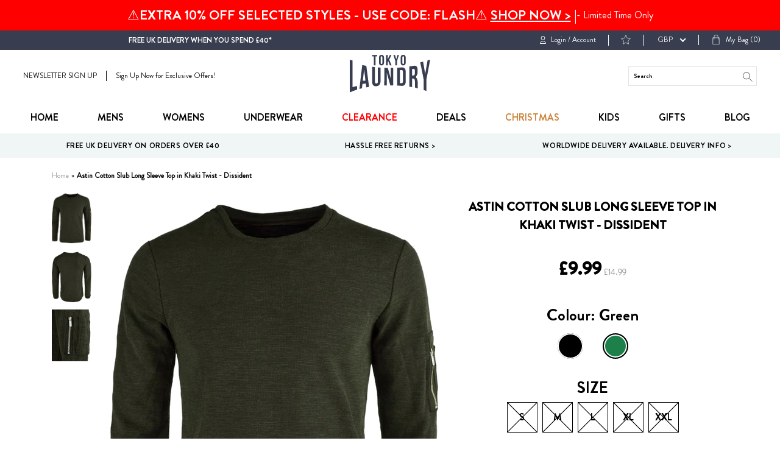

--- FILE ---
content_type: text/html; charset=utf-8
request_url: https://tokyolaundry.com/products/astin-cotton-slub-long-sleeve-top-in-khaki-twist-dissident
body_size: 55391
content:
<!doctype html>
<!--[if IE 9]> <html class="ie9 no-js supports-no-cookies" lang="en"> <![endif]-->
<!--[if (gt IE 9)|!(IE)]><!--> <html class="no-js supports-no-cookies " lang="en"> <!--<![endif]-->
<head><script src="https://country-blocker.zend-apps.com/scripts/2148/c7ea80155da6839ccc5a6ec630e7578c.js" async></script>
  <meta charset="utf-8">
  <meta name="robots" content="INDEX,FOLLOW"/>
  <meta http-equiv="X-UA-Compatible" content="IE=edge">
  <meta name="viewport" content="width=device-width,initial-scale=1">
  <link rel="canonical" href="https://tokyolaundry.com/products/astin-cotton-slub-long-sleeve-top-in-khaki-twist-dissident">
  
  <!-- Google Tag Manager -->
<script>(function(w,d,s,l,i){w[l]=w[l]||[];w[l].push({'gtm.start':
new Date().getTime(),event:'gtm.js'});var f=d.getElementsByTagName(s)[0],
j=d.createElement(s),dl=l!='dataLayer'?'&l='+l:'';j.async=true;j.src=
'https://www.googletagmanager.com/gtm.js?id='+i+dl;f.parentNode.insertBefore(j,f);
})(window,document,'script','dataLayer','GTM-M693K5P');</script>
<!-- End Google Tag Manager -->

<script>   
  (function() {
      class Ultimate_Shopify_DataLayer {
        constructor() {
          window.dataLayer = window.dataLayer || []; 
          
          // use a prefix of events name
          this.eventPrefix = '';

          //Keep the value false to get non-formatted product ID
          this.formattedItemId = true; 

          // data schema
          this.dataSchema = {
            ecommerce: {
                show: true
            },
            dynamicRemarketing: {
                show: false,
                business_vertical: 'retail'
            }
          }

          // add to wishlist selectors
          this.addToWishListSelectors = {
            'addWishListIcon': '',
            'gridItemSelector': '',
            'productLinkSelector': 'a[href*="/products/"]'
          }

          // quick view selectors
          this.quickViewSelector = {
            'quickViewElement': '',
            'gridItemSelector': '',
            'productLinkSelector': 'a[href*="/products/"]'
          }

          // mini cart button selector
          this.miniCartButton = [
            'a[href="/cart"]', 
          ];
          this.miniCartAppersOn = 'click';


          // begin checkout buttons/links selectors
          this.beginCheckoutButtons = [
            'input[name="checkout"]',
            'button[name="checkout"]',
            'a[href="/checkout"]',
            '.additional-checkout-buttons',
          ];

          // direct checkout button selector
          this.shopifyDirectCheckoutButton = [
            '.shopify-payment-button'
          ]

          //Keep the value true if Add to Cart redirects to the cart page
          this.isAddToCartRedirect = false;
          
          // keep the value false if cart items increment/decrement/remove refresh page 
          this.isAjaxCartIncrementDecrement = true;
          

          // Caution: Do not modify anything below this line, as it may result in it not functioning correctly.
          this.cart = {"note":null,"attributes":{},"original_total_price":0,"total_price":0,"total_discount":0,"total_weight":0.0,"item_count":0,"items":[],"requires_shipping":false,"currency":"GBP","items_subtotal_price":0,"cart_level_discount_applications":[],"checkout_charge_amount":0}
          this.countryCode = "GB";
          this.collectData();  
          this.storeURL = "https://tokyolaundry.com";
          localStorage.setItem('shopCountryCode', this.countryCode);
        }

        updateCart() {
          fetch("/cart.js")
          .then((response) => response.json())
          .then((data) => {
            this.cart = data;
          });
        }

       debounce(delay) {         
          let timeoutId;
          return function(func) {
            const context = this;
            const args = arguments;
            
            clearTimeout(timeoutId);
            
            timeoutId = setTimeout(function() {
              func.apply(context, args);
            }, delay);
          };
        }

        eventConsole(eventName, eventData) {
          const css1 = 'background: red; color: #fff; font-size: normal; border-radius: 3px 0 0 3px; padding: 3px 4px;';
          const css2 = 'background-color: blue; color: #fff; font-size: normal; border-radius: 0 3px 3px 0; padding: 3px 4px;';
          console.log('%cGTM DataLayer Event:%c' + eventName, css1, css2, eventData);
        }

        collectData() { 
            this.customerData();
            this.ajaxRequestData();
            this.searchPageData();
            this.miniCartData();
            this.beginCheckoutData();
  
            
  
            
              this.productSinglePage();
            
  
            
            
            this.addToWishListData();
            this.quickViewData();
            this.formData();
            this.phoneClickData();
            this.emailClickData();
        }        

        //logged-in customer data 
        customerData() {
            const currentUser = {};
            

            if (currentUser.email) {
              currentUser.hash_email = "e3b0c44298fc1c149afbf4c8996fb92427ae41e4649b934ca495991b7852b855"
            }

            if (currentUser.phone) {
              currentUser.hash_phone = "e3b0c44298fc1c149afbf4c8996fb92427ae41e4649b934ca495991b7852b855"
            }

            window.dataLayer = window.dataLayer || [];
            dataLayer.push({
              customer: currentUser
            });
        }

        // add_to_cart, remove_from_cart, search
        ajaxRequestData() {
          const self = this;
          
          // handle non-ajax add to cart
          if(this.isAddToCartRedirect) {
            document.addEventListener('submit', function(event) {
              const addToCartForm = event.target.closest('form[action="/cart/add"]');
              if(addToCartForm) {
                event.preventDefault();
                
                const formData = new FormData(addToCartForm);
            
                fetch(window.Shopify.routes.root + 'cart/add.js', {
                  method: 'POST',
                  body: formData
                })
                .then(response => {
                    window.location.href = "/cart";
                })
                .catch((error) => {
                  console.error('Error:', error);
                });
              }
            });
          }
          
          // fetch
          let originalFetch = window.fetch;
          let debounce = this.debounce(800);
          
          window.fetch = function () {
            return originalFetch.apply(this, arguments).then((response) => {
              if (response.ok) {
                let cloneResponse = response.clone();
                let requestURL = arguments[0]['url'] || arguments[0];
                
                if(/.*\/search\/?.*\?.*q=.+/.test(requestURL) && !requestURL.includes('&requestFrom=uldt')) {   
                  const queryString = requestURL.split('?')[1];
                  const urlParams = new URLSearchParams(queryString);
                  const search_term = urlParams.get("q");

                  debounce(function() {
                    fetch(`${self.storeURL}/search/suggest.json?q=${search_term}&resources[type]=product&requestFrom=uldt`)
                      .then(res => res.json())
                      .then(function(data) {
                            const products = data.resources.results.products;
                            if(products.length) {
                              const fetchRequests = products.map(product =>
                                fetch(`${self.storeURL}/${product.url.split('?')[0]}.js`)
                                  .then(response => response.json())
                                  .catch(error => console.error('Error fetching:', error))
                              );

                              Promise.all(fetchRequests)
                                .then(products => {
                                    const items = products.map((product) => {
                                      return {
                                        product_id: product.id,
                                        product_title: product.title,
                                        variant_id: product.variants[0].id,
                                        variant_title: product.variants[0].title,
                                        vendor: product.vendor,
                                        total_discount: 0,
                                        final_price: product.price_min,
                                        product_type: product.type, 
                                        quantity: 1
                                      }
                                    });

                                    self.ecommerceDataLayer('search', {search_term, items});
                                })
                            }else {
                              self.ecommerceDataLayer('search', {search_term, items: []});
                            }
                      });
                  });
                }
                else if (requestURL.includes("/cart/add")) {
                  cloneResponse.text().then((text) => {
                    let data = JSON.parse(text);

                    if(data.items && Array.isArray(data.items)) {
                      data.items.forEach(function(item) {
                         self.ecommerceDataLayer('add_to_cart', {items: [item]});
                      })
                    } else {
                      self.ecommerceDataLayer('add_to_cart', {items: [data]});
                    }
                    self.updateCart();
                  });
                }else if(requestURL.includes("/cart/change") || requestURL.includes("/cart/update")) {
                  
                   cloneResponse.text().then((text) => {
                     
                    let newCart = JSON.parse(text);
                    let newCartItems = newCart.items;
                    let oldCartItems = self.cart.items;

                    for(let i = 0; i < oldCartItems.length; i++) {
                      let item = oldCartItems[i];
                      let newItem = newCartItems.find(newItems => newItems.id === item.id);


                      if(newItem) {

                        if(newItem.quantity > item.quantity) {
                          // cart item increment
                          let quantity = (newItem.quantity - item.quantity);
                          let updatedItem = {...item, quantity}
                          self.ecommerceDataLayer('add_to_cart', {items: [updatedItem]});
                          self.updateCart(); 

                        }else if(newItem.quantity < item.quantity) {
                          // cart item decrement
                          let quantity = (item.quantity - newItem.quantity);
                          let updatedItem = {...item, quantity}
                          self.ecommerceDataLayer('remove_from_cart', {items: [updatedItem]});
                          self.updateCart(); 
                        }
                        

                      }else {
                        self.ecommerceDataLayer('remove_from_cart', {items: [item]});
                        self.updateCart(); 
                      }
                    }
                     
                  });
                }
              }
              return response;
            });
          }
          // end fetch 


          //xhr
          var origXMLHttpRequest = XMLHttpRequest;
          XMLHttpRequest = function() {
            var requestURL;
    
            var xhr = new origXMLHttpRequest();
            var origOpen = xhr.open;
            var origSend = xhr.send;
            
            // Override the `open` function.
            xhr.open = function(method, url) {
                requestURL = url;
                return origOpen.apply(this, arguments);
            };
    
    
            xhr.send = function() {
    
                // Only proceed if the request URL matches what we're looking for.
                if (requestURL.includes("/cart/add") || requestURL.includes("/cart/change") || /.*\/search\/?.*\?.*q=.+/.test(requestURL)) {
        
                    xhr.addEventListener('load', function() {
                        if (xhr.readyState === 4) {
                            if (xhr.status >= 200 && xhr.status < 400) { 

                              if(/.*\/search\/?.*\?.*q=.+/.test(requestURL) && !requestURL.includes('&requestFrom=uldt')) {
                                const queryString = requestURL.split('?')[1];
                                const urlParams = new URLSearchParams(queryString);
                                const search_term = urlParams.get("q");

                                debounce(function() {
                                    fetch(`${self.storeURL}/search/suggest.json?q=${search_term}&resources[type]=product&requestFrom=uldt`)
                                      .then(res => res.json())
                                      .then(function(data) {
                                            const products = data.resources.results.products;
                                            if(products.length) {
                                              const fetchRequests = products.map(product =>
                                                fetch(`${self.storeURL}/${product.url.split('?')[0]}.js`)
                                                  .then(response => response.json())
                                                  .catch(error => console.error('Error fetching:', error))
                                              );
                
                                              Promise.all(fetchRequests)
                                                .then(products => {
                                                    const items = products.map((product) => {
                                                      return {
                                                        product_id: product.id,
                                                        product_title: product.title,
                                                        variant_id: product.variants[0].id,
                                                        variant_title: product.variants[0].title,
                                                        vendor: product.vendor,
                                                        total_discount: 0,
                                                        final_price: product.price_min,
                                                        product_type: product.type, 
                                                        quantity: 1
                                                      }
                                                    });
                
                                                    self.ecommerceDataLayer('search', {search_term, items});
                                                })
                                            }else {
                                              self.ecommerceDataLayer('search', {search_term, items: []});
                                            }
                                      });
                                  });

                              }

                              else if(requestURL.includes("/cart/add")) {
                                  const data = JSON.parse(xhr.responseText);

                                  if(data.items && Array.isArray(data.items)) {
                                    data.items.forEach(function(item) {
                                        self.ecommerceDataLayer('add_to_cart', {items: [item]});
                                      })
                                  } else {
                                    self.ecommerceDataLayer('add_to_cart', {items: [data]});
                                  }
                                  self.updateCart();
                                 
                               }else if(requestURL.includes("/cart/change")) {
                                 
                                  const newCart = JSON.parse(xhr.responseText);
                                  const newCartItems = newCart.items;
                                  let oldCartItems = self.cart.items;
              
                                  for(let i = 0; i < oldCartItems.length; i++) {
                                    let item = oldCartItems[i];
                                    let newItem = newCartItems.find(newItems => newItems.id === item.id);
              
              
                                    if(newItem) {
                                      if(newItem.quantity > item.quantity) {
                                        // cart item increment
                                        let quantity = (newItem.quantity - item.quantity);
                                        let updatedItem = {...item, quantity}
                                        self.ecommerceDataLayer('add_to_cart', {items: [updatedItem]});
                                        self.updateCart(); 
              
                                      }else if(newItem.quantity < item.quantity) {
                                        // cart item decrement
                                        let quantity = (item.quantity - newItem.quantity);
                                        let updatedItem = {...item, quantity}
                                        self.ecommerceDataLayer('remove_from_cart', {items: [updatedItem]});
                                        self.updateCart(); 
                                      }
                                      
              
                                    }else {
                                      self.ecommerceDataLayer('remove_from_cart', {items: [item]});
                                      self.updateCart(); 
                                    }
                                  }
                               }          
                            }
                        }
                    });
                }
    
                return origSend.apply(this, arguments);
            };
    
            return xhr;
          }; 
          //end xhr
        }

        // search event from search page
        searchPageData() {
          const self = this;
          let pageUrl = window.location.href;
          
          if(/.+\/search\?.*\&?q=.+/.test(pageUrl)) {   
            const queryString = pageUrl.split('?')[1];
            const urlParams = new URLSearchParams(queryString);
            const search_term = urlParams.get("q");
                
            fetch(`https://tokyolaundry.com/search/suggest.json?q=${search_term}&resources[type]=product&requestFrom=uldt`)
            .then(res => res.json())
            .then(function(data) {
                  const products = data.resources.results.products;
                  if(products.length) {
                    const fetchRequests = products.map(product =>
                      fetch(`${self.storeURL}/${product.url.split('?')[0]}.js`)
                        .then(response => response.json())
                        .catch(error => console.error('Error fetching:', error))
                    );
                    Promise.all(fetchRequests)
                    .then(products => {
                        const items = products.map((product) => {
                            return {
                            product_id: product.id,
                            product_title: product.title,
                            variant_id: product.variants[0].id,
                            variant_title: product.variants[0].title,
                            vendor: product.vendor,
                            total_discount: 0,
                            final_price: product.price_min,
                            product_type: product.type, 
                            quantity: 1
                            }
                        });

                        self.ecommerceDataLayer('search', {search_term, items});
                    });
                  }else {
                    self.ecommerceDataLayer('search', {search_term, items: []});
                  }
            });
          }
        }

        // view_cart
        miniCartData() {
          if(this.miniCartButton.length) {
            let self = this;
            if(this.miniCartAppersOn === 'hover') {
              this.miniCartAppersOn = 'mouseenter';
            }
            this.miniCartButton.forEach((selector) => {
              let miniCartButtons = document.querySelectorAll(selector);
              miniCartButtons.forEach((miniCartButton) => {
                  miniCartButton.addEventListener(self.miniCartAppersOn, () => {
                    self.ecommerceDataLayer('view_cart', self.cart);
                  });
              })
            });
          }
        }

        // begin_checkout
        beginCheckoutData() {
          let self = this;
          document.addEventListener('pointerdown', (event) => {
            let targetElement = event.target.closest(self.beginCheckoutButtons.join(', '));
            if(targetElement) {
              self.ecommerceDataLayer('begin_checkout', self.cart);
            }
          });
        }

        // view_cart, add_to_cart, remove_from_cart
        viewCartPageData() {
          
          this.ecommerceDataLayer('view_cart', this.cart);

          //if cart quantity chagne reload page 
          if(!this.isAjaxCartIncrementDecrement) {
            const self = this;
            document.addEventListener('pointerdown', (event) => {
              const target = event.target.closest('a[href*="/cart/change?"]');
              if(target) {
                const linkUrl = target.getAttribute('href');
                const queryString = linkUrl.split("?")[1];
                const urlParams = new URLSearchParams(queryString);
                const newQuantity = urlParams.get("quantity");
                const line = urlParams.get("line");
                const cart_id = urlParams.get("id");
        
                
                if(newQuantity && (line || cart_id)) {
                  let item = line ? {...self.cart.items[line - 1]} : self.cart.items.find(item => item.key === cart_id);
        
                  let event = 'add_to_cart';
                  if(newQuantity < item.quantity) {
                    event = 'remove_from_cart';
                  }
        
                  let quantity = Math.abs(newQuantity - item.quantity);
                  item['quantity'] = quantity;
        
                  self.ecommerceDataLayer(event, {items: [item]});
                }
              }
            });
          }
        }

        productSinglePage() {
        
          const item = {
              product_id: 4293660114995,
              variant_id: 30935164190771,
              product_title: "Astin Cotton Slub Long Sleeve Top in Khaki Twist - Dissident",
              line_level_total_discount: 0,
              vendor: "Dissident",
              sku: null,
              product_type: "T-Shirts",
              item_list_id: 261643894835,
              item_list_name: "Adult Clothing",
              
                variant_title: "S",
              
              final_price: 999,
              quantity: 1
          };
          
          const variants = [{"id":30935164190771,"title":"S","option1":"S","option2":null,"option3":null,"sku":"1U8313-Khaki-S","requires_shipping":true,"taxable":true,"featured_image":null,"available":false,"name":"Astin Cotton Slub Long Sleeve Top in Khaki Twist - Dissident - S","public_title":"S","options":["S"],"price":999,"weight":272,"compare_at_price":1499,"inventory_management":"shopify","barcode":"","requires_selling_plan":false,"selling_plan_allocations":[]},{"id":30935164715059,"title":"M","option1":"M","option2":null,"option3":null,"sku":"1U8313-Khaki-M","requires_shipping":true,"taxable":true,"featured_image":null,"available":false,"name":"Astin Cotton Slub Long Sleeve Top in Khaki Twist - Dissident - M","public_title":"M","options":["M"],"price":999,"weight":272,"compare_at_price":1499,"inventory_management":"shopify","barcode":"","requires_selling_plan":false,"selling_plan_allocations":[]},{"id":30935165370419,"title":"L","option1":"L","option2":null,"option3":null,"sku":"1U8313-Khaki-L","requires_shipping":true,"taxable":true,"featured_image":null,"available":false,"name":"Astin Cotton Slub Long Sleeve Top in Khaki Twist - Dissident - L","public_title":"L","options":["L"],"price":999,"weight":272,"compare_at_price":1499,"inventory_management":"shopify","barcode":"","requires_selling_plan":false,"selling_plan_allocations":[]},{"id":30935165960243,"title":"XL","option1":"XL","option2":null,"option3":null,"sku":"1U8313-Khaki-XL","requires_shipping":true,"taxable":true,"featured_image":null,"available":false,"name":"Astin Cotton Slub Long Sleeve Top in Khaki Twist - Dissident - XL","public_title":"XL","options":["XL"],"price":999,"weight":272,"compare_at_price":1499,"inventory_management":"shopify","barcode":"","requires_selling_plan":false,"selling_plan_allocations":[]},{"id":30935166517299,"title":"XXL","option1":"XXL","option2":null,"option3":null,"sku":"1U8313-Khaki-XXL","requires_shipping":true,"taxable":true,"featured_image":null,"available":false,"name":"Astin Cotton Slub Long Sleeve Top in Khaki Twist - Dissident - XXL","public_title":"XXL","options":["XXL"],"price":999,"weight":272,"compare_at_price":1499,"inventory_management":"shopify","barcode":"","requires_selling_plan":false,"selling_plan_allocations":[]}]
          this.ecommerceDataLayer('view_item', {items: [item]});

          if(this.shopifyDirectCheckoutButton.length) {
              let self = this;
              document.addEventListener('pointerdown', (event) => {  
                let target = event.target;
                let checkoutButton = event.target.closest(this.shopifyDirectCheckoutButton.join(', '));

                if(checkoutButton && (variants || self.quickViewVariants)) {

                    let checkoutForm = checkoutButton.closest('form[action*="/cart/add"]');
                    if(checkoutForm) {

                        let variant_id = null;
                        let varientInput = checkoutForm.querySelector('input[name="id"]');
                        let varientIdFromURL = new URLSearchParams(window.location.search).get('variant');
                        let firstVarientId = item.variant_id;

                        if(varientInput) {
                          variant_id = parseInt(varientInput.value);
                        }else if(varientIdFromURL) {
                          variant_id = varientIdFromURL;
                        }else if(firstVarientId) {
                          variant_id = firstVarientId;
                        }

                        if(variant_id) {
                            variant_id = parseInt(variant_id);

                            let quantity = 1;
                            let quantitySelector = checkoutForm.getAttribute('id');
                            if(quantitySelector) {
                              let quentityInput = document.querySelector('input[name="quantity"][form="'+quantitySelector+'"]');
                              if(quentityInput) {
                                  quantity = +quentityInput.value;
                              }
                            }
                          
                            if(variant_id) {
                                let variant = variants.find(item => item.id === +variant_id);
                                if(variant && item) {
                                    variant_id
                                    item['variant_id'] = variant_id;
                                    item['variant_title'] = variant.title;
                                    item['final_price'] = variant.price;
                                    item['quantity'] = quantity;
                                    
                                    self.ecommerceDataLayer('add_to_cart', {items: [item]});
                                    self.ecommerceDataLayer('begin_checkout', {items: [item]});
                                }else if(self.quickViewedItem) {                                  
                                  let variant = self.quickViewVariants.find(item => item.id === +variant_id);
                                  if(variant) {
                                    self.quickViewedItem['variant_id'] = variant_id;
                                    self.quickViewedItem['variant_title'] = variant.title;
                                    self.quickViewedItem['final_price'] = parseFloat(variant.price) * 100;
                                    self.quickViewedItem['quantity'] = quantity;
                                    
                                    self.ecommerceDataLayer('add_to_cart', {items: [self.quickViewedItem]});
                                    self.ecommerceDataLayer('begin_checkout', {items: [self.quickViewedItem]});
                                    
                                  }
                                }
                            }
                        }
                    }

                }
              }); 
          }
          
          
        }

        collectionsPageData() {
          var ecommerce = {
            'items': [
              
              ]
          };

          ecommerce['item_list_id'] = null
          ecommerce['item_list_name'] = null

          this.ecommerceDataLayer('view_item_list', ecommerce);
        }
        
        
        // add to wishlist
        addToWishListData() {
          if(this.addToWishListSelectors && this.addToWishListSelectors.addWishListIcon) {
            const self = this;
            document.addEventListener('pointerdown', (event) => {
              let target = event.target;
              
              if(target.closest(self.addToWishListSelectors.addWishListIcon)) {
                let pageULR = window.location.href.replace(/\?.+/, '');
                let requestURL = undefined;
          
                if(/\/products\/[^/]+$/.test(pageULR)) {
                  requestURL = pageULR;
                } else if(self.addToWishListSelectors.gridItemSelector && self.addToWishListSelectors.productLinkSelector) {
                  let itemElement = target.closest(self.addToWishListSelectors.gridItemSelector);
                  if(itemElement) {
                    let linkElement = itemElement.querySelector(self.addToWishListSelectors.productLinkSelector); 
                    if(linkElement) {
                      let link = linkElement.getAttribute('href').replace(/\?.+/g, '');
                      if(link && /\/products\/[^/]+$/.test(link)) {
                        requestURL = link;
                      }
                    }
                  }
                }

                if(requestURL) {
                  fetch(requestURL + '.json')
                    .then(res => res.json())
                    .then(result => {
                      let data = result.product;                    
                      if(data) {
                        let dataLayerData = {
                          product_id: data.id,
                            variant_id: data.variants[0].id,
                            product_title: data.title,
                          quantity: 1,
                          final_price: parseFloat(data.variants[0].price) * 100,
                          total_discount: 0,
                          product_type: data.product_type,
                          vendor: data.vendor,
                          variant_title: (data.variants[0].title !== 'Default Title') ? data.variants[0].title : undefined,
                          sku: data.variants[0].sku,
                        }

                        self.ecommerceDataLayer('add_to_wishlist', {items: [dataLayerData]});
                      }
                    });
                }
              }
            });
          }
        }

        quickViewData() {
          if(this.quickViewSelector.quickViewElement && this.quickViewSelector.gridItemSelector && this.quickViewSelector.productLinkSelector) {
            const self = this;
            document.addEventListener('pointerdown', (event) => {
              let target = event.target;
              if(target.closest(self.quickViewSelector.quickViewElement)) {
                let requestURL = undefined;
                let itemElement = target.closest(this.quickViewSelector.gridItemSelector );
                
                if(itemElement) {
                  let linkElement = itemElement.querySelector(self.quickViewSelector.productLinkSelector); 
                  if(linkElement) {
                    let link = linkElement.getAttribute('href').replace(/\?.+/g, '');
                    if(link && /\/products\/[^/]+$/.test(link)) {
                      requestURL = link;
                    }
                  }
                }   
                
                if(requestURL) {
                    fetch(requestURL + '.json')
                      .then(res => res.json())
                      .then(result => {
                        let data = result.product;                    
                        if(data) {
                          let dataLayerData = {
                            product_id: data.id,
                            variant_id: data.variants[0].id,
                            product_title: data.title,
                            quantity: 1,
                            final_price: parseFloat(data.variants[0].price) * 100,
                            total_discount: 0,
                            product_type: data.product_type,
                            vendor: data.vendor,
                            variant_title: (data.variants[0].title !== 'Default Title') ? data.variants[0].title : undefined,
                            sku: data.variants[0].sku,
                          }
  
                          self.ecommerceDataLayer('view_item', {items: [dataLayerData]});
                          self.quickViewVariants = data.variants;
                          self.quickViewedItem = dataLayerData;
                        }
                      });
                  }
              }
            });

            
          }
        }

        // all ecommerce events
        ecommerceDataLayer(event, data) {
          const self = this;
          dataLayer.push({ 'ecommerce': null });
          const dataLayerData = {
            "event": this.eventPrefix + event,
            'ecommerce': {
               'currency': this.cart.currency,
               'items': data.items.map((item, index) => {
                 const dataLayerItem = {
                    'index': index,
                    'item_id': this.formattedItemId  ? `shopify_${this.countryCode}_${item.product_id}_${item.variant_id}` : item.product_id.toString(),
                    'product_id': item.product_id.toString(),
                    'variant_id': item.variant_id.toString(),
                    'item_name': item.product_title,
                    'quantity': item.quantity,
                    'price': +((item.final_price / 100).toFixed(2)),
                    'discount': item.total_discount ? +((item.total_discount / 100).toFixed(2)) : 0 
                }

                if(item.product_type) {
                  dataLayerItem['item_category'] = item.product_type;
                }
                
                if(item.vendor) {
                  dataLayerItem['item_brand'] = item.vendor;
                }
               
                if(item.variant_title && item.variant_title !== 'Default Title') {
                  dataLayerItem['item_variant'] = item.variant_title;
                }
              
                if(item.sku) {
                  dataLayerItem['sku'] = item.sku;
                }

                if(item.item_list_name) {
                  dataLayerItem['item_list_name'] = item.item_list_name;
                }

                if(item.item_list_id) {
                  dataLayerItem['item_list_id'] = item.item_list_id.toString()
                }

                return dataLayerItem;
              })
            }
          }

          if(data.total_price !== undefined) {
            dataLayerData['ecommerce']['value'] =  +((data.total_price / 100).toFixed(2));
          } else {
            dataLayerData['ecommerce']['value'] = +(dataLayerData['ecommerce']['items'].reduce((total, item) => total + (item.price * item.quantity), 0)).toFixed(2);
          }
          
          if(data.item_list_id) {
            dataLayerData['ecommerce']['item_list_id'] = data.item_list_id;
          }
          
          if(data.item_list_name) {
            dataLayerData['ecommerce']['item_list_name'] = data.item_list_name;
          }

          if(data.search_term) {
            dataLayerData['search_term'] = data.search_term;
          }

          if(self.dataSchema.dynamicRemarketing && self.dataSchema.dynamicRemarketing.show) {
            dataLayer.push({ 'dynamicRemarketing': null });
            dataLayerData['dynamicRemarketing'] = {
                value: dataLayerData.ecommerce.value,
                items: dataLayerData.ecommerce.items.map(item => ({id: item.item_id, google_business_vertical: self.dataSchema.dynamicRemarketing.business_vertical}))
            }
          }

          if(!self.dataSchema.ecommerce ||  !self.dataSchema.ecommerce.show) {
            delete dataLayerData['ecommerce'];
          }

          dataLayer.push(dataLayerData);
          self.eventConsole(self.eventPrefix + event, dataLayerData);
        }

        
        // contact form submit & newsletters signup
        formData() {
          const self = this;
          document.addEventListener('submit', function(event) {

            let targetForm = event.target.closest('form[action^="/contact"]');


            if(targetForm) {
              const formData = {
                form_location: window.location.href,
                form_id: targetForm.getAttribute('id'),
                form_classes: targetForm.getAttribute('class')
              };
                            
              let formType = targetForm.querySelector('input[name="form_type"]');
              let inputs = targetForm.querySelectorAll("input:not([type=hidden]):not([type=submit]), textarea, select");
              
              inputs.forEach(function(input) {
                var inputName = input.name;
                var inputValue = input.value;
                
                if (inputName && inputValue) {
                  var matches = inputName.match(/\[(.*?)\]/);
                  if (matches && matches.length > 1) {
                     var fieldName = matches[1];
                     formData[fieldName] = input.value;
                  }
                }
              });
              
              if(formType && formType.value === 'customer') {
                dataLayer.push({ event: self.eventPrefix + 'newsletter_signup', ...formData});
                self.eventConsole(self.eventPrefix + 'newsletter_signup', { event: self.eventPrefix + 'newsletter_signup', ...formData});

              } else if(formType && formType.value === 'contact') {
                dataLayer.push({ event: self.eventPrefix + 'contact_form_submit', ...formData});
                self.eventConsole(self.eventPrefix + 'contact_form_submit', { event: self.eventPrefix + 'contact_form_submit', ...formData});
              }
            }
          });

        }

        // phone_number_click event
        phoneClickData() {
          const self = this; 
          document.addEventListener('click', function(event) {
            let target = event.target.closest('a[href^="tel:"]');
            if(target) {
              let phone_number = target.getAttribute('href').replace('tel:', '');
              let eventData = {
                event: self.eventPrefix + 'phone_number_click',
                page_location: window.location.href,
                link_classes: target.getAttribute('class'),
                link_id: target.getAttribute('id'),
                phone_number
              }

              dataLayer.push(eventData);
              this.eventConsole(self.eventPrefix + 'phone_number_click', eventData);
            }
          });
        }
  
        // email_click event
        emailClickData() {
          const self = this; 
          document.addEventListener('click', function(event) {
            let target = event.target.closest('a[href^="mailto:"]');
            if(target) {
              let email_address = target.getAttribute('href').replace('mailto:', '');
              let eventData = {
                event: self.eventPrefix + 'email_click',
                page_location: window.location.href,
                link_classes: target.getAttribute('class'),
                link_id: target.getAttribute('id'),
                email_address
              }

              dataLayer.push(eventData);
              this.eventConsole(self.eventPrefix + 'email_click', eventData);
            }
          });
        }
      } 
      // end Ultimate_Shopify_DataLayer

      document.addEventListener('DOMContentLoaded', function() {
        try{
          new Ultimate_Shopify_DataLayer();
        }catch(error) {
          console.log(error);
        }
      });
    
  })();
</script>


  <!-- Brandon Grotesque Font -->
  <link rel="stylesheet" href="https://use.typekit.net/jsy1hpt.css">

  
    <link rel="shortcut icon" href="//tokyolaundry.com/cdn/shop/files/favicon_circle_192x192_ee488626-5dc1-4f7b-937d-12e422880855_32x32.png?v=1613573646" type="image/png">
  

  
  <title>
    Astin Cotton Slub Long Sleeve Top in Khaki Twist - Dissident
    
    
    
      &ndash; Tokyo Laundry
    
  </title>

  
    <meta name="description" content="Add texture and detail into your wardrobe with the ‘Astin’ cotton slub long sleeve top in khaki twist by Dissident. – Buy on www.tokyolaundry.com">
  

  
<meta property="og:site_name" content="Tokyo Laundry">
<meta property="og:url" content="https://tokyolaundry.com/products/astin-cotton-slub-long-sleeve-top-in-khaki-twist-dissident">
<meta property="og:title" content="Astin Cotton Slub Long Sleeve Top in Khaki Twist - Dissident">
<meta property="og:type" content="product">
<meta property="og:description" content="Add texture and detail into your wardrobe with the ‘Astin’ cotton slub long sleeve top in khaki twist by Dissident. – Buy on www.tokyolaundry.com"><meta property="og:price:amount" content="9.99">
  <meta property="og:price:currency" content="GBP"><meta property="og:image" content="http://tokyolaundry.com/cdn/shop/products/dissident_astin_long_sleeve_top_khaki_twist_1u8313_1_1024x1024.jpg?v=1571646693"><meta property="og:image" content="http://tokyolaundry.com/cdn/shop/products/dissident_astin_long_sleeve_top_khaki_twist_1u8313_2_1024x1024.jpg?v=1571646693"><meta property="og:image" content="http://tokyolaundry.com/cdn/shop/products/dissident_astin_long_sleeve_top_khaki_twist_1u8313_3_1024x1024.jpg?v=1571646693">
<meta property="og:image:secure_url" content="https://tokyolaundry.com/cdn/shop/products/dissident_astin_long_sleeve_top_khaki_twist_1u8313_1_1024x1024.jpg?v=1571646693"><meta property="og:image:secure_url" content="https://tokyolaundry.com/cdn/shop/products/dissident_astin_long_sleeve_top_khaki_twist_1u8313_2_1024x1024.jpg?v=1571646693"><meta property="og:image:secure_url" content="https://tokyolaundry.com/cdn/shop/products/dissident_astin_long_sleeve_top_khaki_twist_1u8313_3_1024x1024.jpg?v=1571646693">

<meta name="twitter:site" content="@tokyolaundry68">
<meta name="twitter:card" content="summary_large_image">
<meta name="twitter:title" content="Astin Cotton Slub Long Sleeve Top in Khaki Twist - Dissident">
<meta name="twitter:description" content="Add texture and detail into your wardrobe with the ‘Astin’ cotton slub long sleeve top in khaki twist by Dissident. – Buy on www.tokyolaundry.com">


  <link href="//tokyolaundry.com/cdn/shop/t/48/assets/theme.scss.css?v=8885446103946247491762870716" rel="stylesheet" type="text/css" media="all" />

  <script>
document.documentElement.className = document.documentElement.className.replace('no-js', 'js');

window.theme = {
    strings: {
    addToCart: "Add to Bag",
    soldOut: "Sold Out",
    unavailable: "Unavailable"
    },
    moneyFormat: "£{{amount}}"
};
</script>



<!--[if (gt IE 9)|!(IE)]><!--><script src="//tokyolaundry.com/cdn/shop/t/48/assets/vendor.js?v=100720748752691202391732622073" defer="defer"></script><!--<![endif]-->
<!--[if lt IE 9]><script src="//tokyolaundry.com/cdn/shop/t/48/assets/vendor.js?v=100720748752691202391732622073"></script><![endif]-->

<!--[if (gt IE 9)|!(IE)]><!--><script src="//tokyolaundry.com/cdn/shop/t/48/assets/theme.js?v=125936471690280141711732622073" defer="defer"></script><!--<![endif]-->
<!--[if lt IE 9]><script src="//tokyolaundry.com/cdn/shop/t/48/assets/theme.js?v=125936471690280141711732622073"></script><![endif]-->

  <script>window.performance && window.performance.mark && window.performance.mark('shopify.content_for_header.start');</script><meta name="google-site-verification" content="WNu5lBVXndrT3ClJZd5Ld7AyYCUM4ItevdLu98vCZck">
<meta id="shopify-digital-wallet" name="shopify-digital-wallet" content="/1139015731/digital_wallets/dialog">
<meta name="shopify-checkout-api-token" content="d71203f391c90bc922ee6e945f9b437e">
<meta id="in-context-paypal-metadata" data-shop-id="1139015731" data-venmo-supported="false" data-environment="production" data-locale="en_US" data-paypal-v4="true" data-currency="GBP">
<link rel="alternate" type="application/json+oembed" href="https://tokyolaundry.com/products/astin-cotton-slub-long-sleeve-top-in-khaki-twist-dissident.oembed">
<script async="async" src="/checkouts/internal/preloads.js?locale=en-GB"></script>
<link rel="preconnect" href="https://shop.app" crossorigin="anonymous">
<script async="async" src="https://shop.app/checkouts/internal/preloads.js?locale=en-GB&shop_id=1139015731" crossorigin="anonymous"></script>
<script id="apple-pay-shop-capabilities" type="application/json">{"shopId":1139015731,"countryCode":"GB","currencyCode":"GBP","merchantCapabilities":["supports3DS"],"merchantId":"gid:\/\/shopify\/Shop\/1139015731","merchantName":"Tokyo Laundry","requiredBillingContactFields":["postalAddress","email","phone"],"requiredShippingContactFields":["postalAddress","email","phone"],"shippingType":"shipping","supportedNetworks":["visa","maestro","masterCard","amex","discover","elo"],"total":{"type":"pending","label":"Tokyo Laundry","amount":"1.00"},"shopifyPaymentsEnabled":true,"supportsSubscriptions":true}</script>
<script id="shopify-features" type="application/json">{"accessToken":"d71203f391c90bc922ee6e945f9b437e","betas":["rich-media-storefront-analytics"],"domain":"tokyolaundry.com","predictiveSearch":true,"shopId":1139015731,"locale":"en"}</script>
<script>var Shopify = Shopify || {};
Shopify.shop = "tokyo-laundry-uk.myshopify.com";
Shopify.locale = "en";
Shopify.currency = {"active":"GBP","rate":"1.0"};
Shopify.country = "GB";
Shopify.theme = {"name":"Current LIVE THEME - AW24","id":176558932344,"schema_name":"Volt","schema_version":"1.0.0","theme_store_id":null,"role":"main"};
Shopify.theme.handle = "null";
Shopify.theme.style = {"id":null,"handle":null};
Shopify.cdnHost = "tokyolaundry.com/cdn";
Shopify.routes = Shopify.routes || {};
Shopify.routes.root = "/";</script>
<script type="module">!function(o){(o.Shopify=o.Shopify||{}).modules=!0}(window);</script>
<script>!function(o){function n(){var o=[];function n(){o.push(Array.prototype.slice.apply(arguments))}return n.q=o,n}var t=o.Shopify=o.Shopify||{};t.loadFeatures=n(),t.autoloadFeatures=n()}(window);</script>
<script>
  window.ShopifyPay = window.ShopifyPay || {};
  window.ShopifyPay.apiHost = "shop.app\/pay";
  window.ShopifyPay.redirectState = null;
</script>
<script id="shop-js-analytics" type="application/json">{"pageType":"product"}</script>
<script defer="defer" async type="module" src="//tokyolaundry.com/cdn/shopifycloud/shop-js/modules/v2/client.init-shop-cart-sync_BdyHc3Nr.en.esm.js"></script>
<script defer="defer" async type="module" src="//tokyolaundry.com/cdn/shopifycloud/shop-js/modules/v2/chunk.common_Daul8nwZ.esm.js"></script>
<script type="module">
  await import("//tokyolaundry.com/cdn/shopifycloud/shop-js/modules/v2/client.init-shop-cart-sync_BdyHc3Nr.en.esm.js");
await import("//tokyolaundry.com/cdn/shopifycloud/shop-js/modules/v2/chunk.common_Daul8nwZ.esm.js");

  window.Shopify.SignInWithShop?.initShopCartSync?.({"fedCMEnabled":true,"windoidEnabled":true});

</script>
<script>
  window.Shopify = window.Shopify || {};
  if (!window.Shopify.featureAssets) window.Shopify.featureAssets = {};
  window.Shopify.featureAssets['shop-js'] = {"shop-cart-sync":["modules/v2/client.shop-cart-sync_QYOiDySF.en.esm.js","modules/v2/chunk.common_Daul8nwZ.esm.js"],"init-fed-cm":["modules/v2/client.init-fed-cm_DchLp9rc.en.esm.js","modules/v2/chunk.common_Daul8nwZ.esm.js"],"shop-button":["modules/v2/client.shop-button_OV7bAJc5.en.esm.js","modules/v2/chunk.common_Daul8nwZ.esm.js"],"init-windoid":["modules/v2/client.init-windoid_DwxFKQ8e.en.esm.js","modules/v2/chunk.common_Daul8nwZ.esm.js"],"shop-cash-offers":["modules/v2/client.shop-cash-offers_DWtL6Bq3.en.esm.js","modules/v2/chunk.common_Daul8nwZ.esm.js","modules/v2/chunk.modal_CQq8HTM6.esm.js"],"shop-toast-manager":["modules/v2/client.shop-toast-manager_CX9r1SjA.en.esm.js","modules/v2/chunk.common_Daul8nwZ.esm.js"],"init-shop-email-lookup-coordinator":["modules/v2/client.init-shop-email-lookup-coordinator_UhKnw74l.en.esm.js","modules/v2/chunk.common_Daul8nwZ.esm.js"],"pay-button":["modules/v2/client.pay-button_DzxNnLDY.en.esm.js","modules/v2/chunk.common_Daul8nwZ.esm.js"],"avatar":["modules/v2/client.avatar_BTnouDA3.en.esm.js"],"init-shop-cart-sync":["modules/v2/client.init-shop-cart-sync_BdyHc3Nr.en.esm.js","modules/v2/chunk.common_Daul8nwZ.esm.js"],"shop-login-button":["modules/v2/client.shop-login-button_D8B466_1.en.esm.js","modules/v2/chunk.common_Daul8nwZ.esm.js","modules/v2/chunk.modal_CQq8HTM6.esm.js"],"init-customer-accounts-sign-up":["modules/v2/client.init-customer-accounts-sign-up_C8fpPm4i.en.esm.js","modules/v2/client.shop-login-button_D8B466_1.en.esm.js","modules/v2/chunk.common_Daul8nwZ.esm.js","modules/v2/chunk.modal_CQq8HTM6.esm.js"],"init-shop-for-new-customer-accounts":["modules/v2/client.init-shop-for-new-customer-accounts_CVTO0Ztu.en.esm.js","modules/v2/client.shop-login-button_D8B466_1.en.esm.js","modules/v2/chunk.common_Daul8nwZ.esm.js","modules/v2/chunk.modal_CQq8HTM6.esm.js"],"init-customer-accounts":["modules/v2/client.init-customer-accounts_dRgKMfrE.en.esm.js","modules/v2/client.shop-login-button_D8B466_1.en.esm.js","modules/v2/chunk.common_Daul8nwZ.esm.js","modules/v2/chunk.modal_CQq8HTM6.esm.js"],"shop-follow-button":["modules/v2/client.shop-follow-button_CkZpjEct.en.esm.js","modules/v2/chunk.common_Daul8nwZ.esm.js","modules/v2/chunk.modal_CQq8HTM6.esm.js"],"lead-capture":["modules/v2/client.lead-capture_BntHBhfp.en.esm.js","modules/v2/chunk.common_Daul8nwZ.esm.js","modules/v2/chunk.modal_CQq8HTM6.esm.js"],"checkout-modal":["modules/v2/client.checkout-modal_CfxcYbTm.en.esm.js","modules/v2/chunk.common_Daul8nwZ.esm.js","modules/v2/chunk.modal_CQq8HTM6.esm.js"],"shop-login":["modules/v2/client.shop-login_Da4GZ2H6.en.esm.js","modules/v2/chunk.common_Daul8nwZ.esm.js","modules/v2/chunk.modal_CQq8HTM6.esm.js"],"payment-terms":["modules/v2/client.payment-terms_MV4M3zvL.en.esm.js","modules/v2/chunk.common_Daul8nwZ.esm.js","modules/v2/chunk.modal_CQq8HTM6.esm.js"]};
</script>
<script>(function() {
  var isLoaded = false;
  function asyncLoad() {
    if (isLoaded) return;
    isLoaded = true;
    var urls = ["https:\/\/assets.smartwishlist.webmarked.net\/static\/v6\/smartwishlist.js?shop=tokyo-laundry-uk.myshopify.com","https:\/\/chimpstatic.com\/mcjs-connected\/js\/users\/5690d750425f6801df1795a55\/8a2e276c162327b071645723a.js?shop=tokyo-laundry-uk.myshopify.com","https:\/\/dr4qe3ddw9y32.cloudfront.net\/awin-shopify-integration-code.js?aid=4910\u0026v=shopifyApp_5.1.6\u0026ts=1745929255707\u0026shop=tokyo-laundry-uk.myshopify.com"];
    for (var i = 0; i < urls.length; i++) {
      var s = document.createElement('script');
      s.type = 'text/javascript';
      s.async = true;
      s.src = urls[i];
      var x = document.getElementsByTagName('script')[0];
      x.parentNode.insertBefore(s, x);
    }
  };
  if(window.attachEvent) {
    window.attachEvent('onload', asyncLoad);
  } else {
    window.addEventListener('load', asyncLoad, false);
  }
})();</script>
<script id="__st">var __st={"a":1139015731,"offset":0,"reqid":"5a7408c1-0c69-4456-a6bb-d0a96d6abeed-1768994847","pageurl":"tokyolaundry.com\/products\/astin-cotton-slub-long-sleeve-top-in-khaki-twist-dissident","u":"ba97721d8352","p":"product","rtyp":"product","rid":4293660114995};</script>
<script>window.ShopifyPaypalV4VisibilityTracking = true;</script>
<script id="captcha-bootstrap">!function(){'use strict';const t='contact',e='account',n='new_comment',o=[[t,t],['blogs',n],['comments',n],[t,'customer']],c=[[e,'customer_login'],[e,'guest_login'],[e,'recover_customer_password'],[e,'create_customer']],r=t=>t.map((([t,e])=>`form[action*='/${t}']:not([data-nocaptcha='true']) input[name='form_type'][value='${e}']`)).join(','),a=t=>()=>t?[...document.querySelectorAll(t)].map((t=>t.form)):[];function s(){const t=[...o],e=r(t);return a(e)}const i='password',u='form_key',d=['recaptcha-v3-token','g-recaptcha-response','h-captcha-response',i],f=()=>{try{return window.sessionStorage}catch{return}},m='__shopify_v',_=t=>t.elements[u];function p(t,e,n=!1){try{const o=window.sessionStorage,c=JSON.parse(o.getItem(e)),{data:r}=function(t){const{data:e,action:n}=t;return t[m]||n?{data:e,action:n}:{data:t,action:n}}(c);for(const[e,n]of Object.entries(r))t.elements[e]&&(t.elements[e].value=n);n&&o.removeItem(e)}catch(o){console.error('form repopulation failed',{error:o})}}const l='form_type',E='cptcha';function T(t){t.dataset[E]=!0}const w=window,h=w.document,L='Shopify',v='ce_forms',y='captcha';let A=!1;((t,e)=>{const n=(g='f06e6c50-85a8-45c8-87d0-21a2b65856fe',I='https://cdn.shopify.com/shopifycloud/storefront-forms-hcaptcha/ce_storefront_forms_captcha_hcaptcha.v1.5.2.iife.js',D={infoText:'Protected by hCaptcha',privacyText:'Privacy',termsText:'Terms'},(t,e,n)=>{const o=w[L][v],c=o.bindForm;if(c)return c(t,g,e,D).then(n);var r;o.q.push([[t,g,e,D],n]),r=I,A||(h.body.append(Object.assign(h.createElement('script'),{id:'captcha-provider',async:!0,src:r})),A=!0)});var g,I,D;w[L]=w[L]||{},w[L][v]=w[L][v]||{},w[L][v].q=[],w[L][y]=w[L][y]||{},w[L][y].protect=function(t,e){n(t,void 0,e),T(t)},Object.freeze(w[L][y]),function(t,e,n,w,h,L){const[v,y,A,g]=function(t,e,n){const i=e?o:[],u=t?c:[],d=[...i,...u],f=r(d),m=r(i),_=r(d.filter((([t,e])=>n.includes(e))));return[a(f),a(m),a(_),s()]}(w,h,L),I=t=>{const e=t.target;return e instanceof HTMLFormElement?e:e&&e.form},D=t=>v().includes(t);t.addEventListener('submit',(t=>{const e=I(t);if(!e)return;const n=D(e)&&!e.dataset.hcaptchaBound&&!e.dataset.recaptchaBound,o=_(e),c=g().includes(e)&&(!o||!o.value);(n||c)&&t.preventDefault(),c&&!n&&(function(t){try{if(!f())return;!function(t){const e=f();if(!e)return;const n=_(t);if(!n)return;const o=n.value;o&&e.removeItem(o)}(t);const e=Array.from(Array(32),(()=>Math.random().toString(36)[2])).join('');!function(t,e){_(t)||t.append(Object.assign(document.createElement('input'),{type:'hidden',name:u})),t.elements[u].value=e}(t,e),function(t,e){const n=f();if(!n)return;const o=[...t.querySelectorAll(`input[type='${i}']`)].map((({name:t})=>t)),c=[...d,...o],r={};for(const[a,s]of new FormData(t).entries())c.includes(a)||(r[a]=s);n.setItem(e,JSON.stringify({[m]:1,action:t.action,data:r}))}(t,e)}catch(e){console.error('failed to persist form',e)}}(e),e.submit())}));const S=(t,e)=>{t&&!t.dataset[E]&&(n(t,e.some((e=>e===t))),T(t))};for(const o of['focusin','change'])t.addEventListener(o,(t=>{const e=I(t);D(e)&&S(e,y())}));const B=e.get('form_key'),M=e.get(l),P=B&&M;t.addEventListener('DOMContentLoaded',(()=>{const t=y();if(P)for(const e of t)e.elements[l].value===M&&p(e,B);[...new Set([...A(),...v().filter((t=>'true'===t.dataset.shopifyCaptcha))])].forEach((e=>S(e,t)))}))}(h,new URLSearchParams(w.location.search),n,t,e,['guest_login'])})(!0,!0)}();</script>
<script integrity="sha256-4kQ18oKyAcykRKYeNunJcIwy7WH5gtpwJnB7kiuLZ1E=" data-source-attribution="shopify.loadfeatures" defer="defer" src="//tokyolaundry.com/cdn/shopifycloud/storefront/assets/storefront/load_feature-a0a9edcb.js" crossorigin="anonymous"></script>
<script crossorigin="anonymous" defer="defer" src="//tokyolaundry.com/cdn/shopifycloud/storefront/assets/shopify_pay/storefront-65b4c6d7.js?v=20250812"></script>
<script data-source-attribution="shopify.dynamic_checkout.dynamic.init">var Shopify=Shopify||{};Shopify.PaymentButton=Shopify.PaymentButton||{isStorefrontPortableWallets:!0,init:function(){window.Shopify.PaymentButton.init=function(){};var t=document.createElement("script");t.src="https://tokyolaundry.com/cdn/shopifycloud/portable-wallets/latest/portable-wallets.en.js",t.type="module",document.head.appendChild(t)}};
</script>
<script data-source-attribution="shopify.dynamic_checkout.buyer_consent">
  function portableWalletsHideBuyerConsent(e){var t=document.getElementById("shopify-buyer-consent"),n=document.getElementById("shopify-subscription-policy-button");t&&n&&(t.classList.add("hidden"),t.setAttribute("aria-hidden","true"),n.removeEventListener("click",e))}function portableWalletsShowBuyerConsent(e){var t=document.getElementById("shopify-buyer-consent"),n=document.getElementById("shopify-subscription-policy-button");t&&n&&(t.classList.remove("hidden"),t.removeAttribute("aria-hidden"),n.addEventListener("click",e))}window.Shopify?.PaymentButton&&(window.Shopify.PaymentButton.hideBuyerConsent=portableWalletsHideBuyerConsent,window.Shopify.PaymentButton.showBuyerConsent=portableWalletsShowBuyerConsent);
</script>
<script data-source-attribution="shopify.dynamic_checkout.cart.bootstrap">document.addEventListener("DOMContentLoaded",(function(){function t(){return document.querySelector("shopify-accelerated-checkout-cart, shopify-accelerated-checkout")}if(t())Shopify.PaymentButton.init();else{new MutationObserver((function(e,n){t()&&(Shopify.PaymentButton.init(),n.disconnect())})).observe(document.body,{childList:!0,subtree:!0})}}));
</script>
<link id="shopify-accelerated-checkout-styles" rel="stylesheet" media="screen" href="https://tokyolaundry.com/cdn/shopifycloud/portable-wallets/latest/accelerated-checkout-backwards-compat.css" crossorigin="anonymous">
<style id="shopify-accelerated-checkout-cart">
        #shopify-buyer-consent {
  margin-top: 1em;
  display: inline-block;
  width: 100%;
}

#shopify-buyer-consent.hidden {
  display: none;
}

#shopify-subscription-policy-button {
  background: none;
  border: none;
  padding: 0;
  text-decoration: underline;
  font-size: inherit;
  cursor: pointer;
}

#shopify-subscription-policy-button::before {
  box-shadow: none;
}

      </style>

<script>window.performance && window.performance.mark && window.performance.mark('shopify.content_for_header.end');</script>

  
<link href="//tokyolaundry.com/cdn/shop/t/48/assets/bc-sf-filter.scss.css?v=166201047198630533361732623022" rel="stylesheet" type="text/css" media="all" />

<meta name="google-site-verification" content="wZOUDkpWz9Pr_7mU8aDjfDF-6ysG4O6Nt3WwEvTHCik" />
  <script type=application/ld+json>{
"@context": "https://schema.org/",
"@type": "Organization",
"name": "Tokyo Laundry",
"description": "Tokyo Laundry underwear, mens underwear, womens underwear, boxer shorts, mens summer jackets, padded jackets, joggers, mens tops, t shirts and polos.",
"aggregateRating": {
"@type": "AggregateRating",
"ratingValue": "4.6",
"bestRating": "5",
"ratingCount": "711"
}}</script>
  
    
<!-- BEGIN app block: shopify://apps/beast-currency-converter/blocks/doubly/267afa86-a419-4d5b-a61b-556038e7294d -->


	<script>
		var DoublyGlobalCurrency, catchXHR = true, bccAppVersion = 1;
       	var DoublyGlobal = {
			theme : 'flags_theme',
			spanClass : 'money',
			cookieName : '_g1565008734',
			ratesUrl :  'https://init.grizzlyapps.com/9e32c84f0db4f7b1eb40c32bdb0bdea9',
			geoUrl : 'https://currency.grizzlyapps.com/83d400c612f9a099fab8f76dcab73a48',
			shopCurrency : 'GBP',
            allowedCurrencies : '["GBP","USD","EUR","CAD","AUD"]',
			countriesJSON : '[]',
			currencyMessage : 'All orders are processed in GBP. While the content of your cart is currently displayed in <span class="selected-currency"></span>, you will checkout using GBP at the most current exchange rate.',
            currencyFormat : 'money_format',
			euroFormat : 'amount',
            removeDecimals : 0,
            roundDecimals : 1,
            roundTo : '99',
            autoSwitch : 0,
			showPriceOnHover : 0,
            showCurrencyMessage : false,
			hideConverter : '',
			forceJqueryLoad : false,
			beeketing : true,
			themeScript : '',
			customerScriptBefore : '',
			customerScriptAfter : '',
			debug: false
		};

		<!-- inline script: fixes + various plugin js functions -->
		DoublyGlobal.themeScript = "if(DoublyGlobal.debug) debugger;dbGenericFixes=true; \/* hide generic *\/ if(window.location.href.indexOf('\/checkouts') != -1 || window.location.href.indexOf('\/password') != -1 || window.location.href.indexOf('\/orders') != -1) { const doublyStylesHide = document.createElement('style'); doublyStylesHide.textContent = ` .doubly-float, .doubly-wrapper { display:none !important; } `; document.head.appendChild(doublyStylesHide); } \/* generic code to add money, message, convert with retry *\/ function genericConvert(){ if (typeof doublyAddMessage !== 'undefined') doublyAddMessage(); if (typeof doublyAddMoney !== 'undefined') doublyAddMoney(); if (typeof doublyResetMoney !== 'undefined') doublyResetMoney(); DoublyCurrency.convertAll(); initExtraFeatures(); } window.doublyChangeEvent = function(e) { var numRetries = (typeof doublyIntervalTries !== 'undefined' ? doublyIntervalTries : 6); var timeout = (typeof doublyIntervalTime !== 'undefined' ? doublyIntervalTime : 400); clearInterval(window.doublyInterval); \/* quick convert *\/ setTimeout(genericConvert, 50); \/* retry *\/ window.doublyInterval = setInterval(function() { try{ genericConvert(); } catch (e) { clearInterval(window.doublyInterval); } if (numRetries-- <= 0) clearInterval(window.doublyInterval); }, timeout); }; \/* bind events *\/ ['mouseup', 'change', 'input', 'scroll'].forEach(function(event) { document.removeEventListener(event, doublyChangeEvent); document.addEventListener(event, doublyChangeEvent); }); \/* for ajax cart *\/ jQueryGrizzly(document).unbind('ajaxComplete.doublyGenericFix'); jQueryGrizzly(document).bind('ajaxComplete.doublyGenericFix', doublyChangeEvent);";
                    DoublyGlobal.initNiceSelect = function(){
                        !function(e) {
                            e.fn.niceSelect = function() {
                                this.each(function() {
                                    var s = e(this);
                                    var t = s.next()
                                    , n = s.find('option')
                                    , a = s.find('option:selected');
                                    t.find('.current').html('<span class="flags flags-' + a.data('country') + '"></span> &nbsp;' + a.data('display') || a.text());
                                }),
                                e(document).off('.nice_select'),
                                e(document).on('click.nice_select', '.doubly-nice-select.doubly-nice-select', function(s) {
                                    var t = e(this);
                                    e('.doubly-nice-select').not(t).removeClass('open'),
                                    t.toggleClass('open'),
                                    t.hasClass('open') ? (t.find('.option'),
                                    t.find('.focus').removeClass('focus'),
                                    t.find('.selected').addClass('focus')) : t.focus()
                                }),
                                e(document).on('click.nice_select', function(s) {
                                    0 === e(s.target).closest('.doubly-nice-select').length && e('.doubly-nice-select').removeClass('open').find('.option')
                                }),
                                e(document).on('click.nice_select', '.doubly-nice-select .option', function(s) {
                                    var t = e(this);
                                    e('.doubly-nice-select').each(function() {
                                        var s = e(this).find('.option[data-value="' + t.data('value') + '"]')
                                        , n = s.closest('.doubly-nice-select');
                                        n.find('.selected').removeClass('selected'),
                                        s.addClass('selected');
                                        var a = '<span class="flags flags-' + s.data('country') + '"></span> &nbsp;' + s.data('display') || s.text();
                                        n.find('.current').html(a),
                                        n.prev('select').val(s.data('value')).trigger('change')
                                    })
                                }),
                                e(document).on('keydown.nice_select', '.doubly-nice-select', function(s) {
                                    var t = e(this)
                                    , n = e(t.find('.focus') || t.find('.list .option.selected'));
                                    if (32 == s.keyCode || 13 == s.keyCode)
                                        return t.hasClass('open') ? n.trigger('click') : t.trigger('click'),
                                        !1;
                                    if (40 == s.keyCode)
                                        return t.hasClass('open') ? n.next().length > 0 && (t.find('.focus').removeClass('focus'),
                                        n.next().addClass('focus')) : t.trigger('click'),
                                        !1;
                                    if (38 == s.keyCode)
                                        return t.hasClass('open') ? n.prev().length > 0 && (t.find('.focus').removeClass('focus'),
                                        n.prev().addClass('focus')) : t.trigger('click'),
                                        !1;
                                    if (27 == s.keyCode)
                                        t.hasClass('open') && t.trigger('click');
                                    else if (9 == s.keyCode && t.hasClass('open'))
                                        return !1
                                })
                            }
                        }(jQueryGrizzly);
                    };
                DoublyGlobal.addSelect = function(){
                    /* add select in select wrapper or body */  
                    if (jQueryGrizzly('.doubly-wrapper').length>0) { 
                        var doublyWrapper = '.doubly-wrapper';
                    } else if (jQueryGrizzly('.doubly-float').length==0) {
                        var doublyWrapper = '.doubly-float';
                        jQueryGrizzly('body').append('<div class="doubly-float"></div>');
                    }
                    document.querySelectorAll(doublyWrapper).forEach(function(el) {
                        el.insertAdjacentHTML('afterbegin', '<select class="currency-switcher right noreplace" name="doubly-currencies"><option value="GBP" data-country="United-Kingdom" data-currency-symbol="&#163;" data-display="GBP">British Pound Sterling</option><option value="USD" data-country="United-States" data-currency-symbol="&#36;" data-display="USD">US Dollar</option><option value="EUR" data-country="European-Union" data-currency-symbol="&#8364;" data-display="EUR">Euro</option><option value="CAD" data-country="Canada" data-currency-symbol="&#36;" data-display="CAD">Canadian Dollar</option><option value="AUD" data-country="Australia" data-currency-symbol="&#36;" data-display="AUD">Australian Dollar</option></select> <div class="doubly-nice-select currency-switcher right" data-nosnippet> <span class="current notranslate"></span> <ul class="list"> <li class="option notranslate" data-value="GBP" data-country="United-Kingdom" data-currency-symbol="&#163;" data-display="GBP"><span class="flags flags-United-Kingdom"></span> &nbsp;British Pound Sterling</li><li class="option notranslate" data-value="USD" data-country="United-States" data-currency-symbol="&#36;" data-display="USD"><span class="flags flags-United-States"></span> &nbsp;US Dollar</li><li class="option notranslate" data-value="EUR" data-country="European-Union" data-currency-symbol="&#8364;" data-display="EUR"><span class="flags flags-European-Union"></span> &nbsp;Euro</li><li class="option notranslate" data-value="CAD" data-country="Canada" data-currency-symbol="&#36;" data-display="CAD"><span class="flags flags-Canada"></span> &nbsp;Canadian Dollar</li><li class="option notranslate" data-value="AUD" data-country="Australia" data-currency-symbol="&#36;" data-display="AUD"><span class="flags flags-Australia"></span> &nbsp;Australian Dollar</li> </ul> </div>');
                    });
                }
		var bbb = "";
	</script>
	
	
	<!-- inline styles -->
	<style> 
		
		.flags{background-image:url("https://cdn.shopify.com/extensions/01997e3d-dbe8-7f57-a70f-4120f12c2b07/currency-54/assets/currency-flags.png")}
		.flags-small{background-image:url("https://cdn.shopify.com/extensions/01997e3d-dbe8-7f57-a70f-4120f12c2b07/currency-54/assets/currency-flags-small.png")}
		select.currency-switcher{display:none}.doubly-nice-select{-webkit-tap-highlight-color:transparent;background-color:#fff;border-radius:5px;border:1px solid #e8e8e8;box-sizing:border-box;cursor:pointer;display:block;float:left;font-family:"Helvetica Neue",Arial;font-size:14px;font-weight:400;height:42px;line-height:40px;outline:0;padding-left:12px;padding-right:30px;position:relative;text-align:left!important;transition:none;/*transition:all .2s ease-in-out;*/-webkit-user-select:none;-moz-user-select:none;-ms-user-select:none;user-select:none;white-space:nowrap;width:auto}.doubly-nice-select:hover{border-color:#dbdbdb}.doubly-nice-select.open,.doubly-nice-select:active,.doubly-nice-select:focus{border-color:#88bfff}.doubly-nice-select:after{border-bottom:2px solid #999;border-right:2px solid #999;content:"";display:block;height:5px;box-sizing:content-box;pointer-events:none;position:absolute;right:14px;top:16px;-webkit-transform-origin:66% 66%;transform-origin:66% 66%;-webkit-transform:rotate(45deg);transform:rotate(45deg);transition:transform .15s ease-in-out;width:5px}.doubly-nice-select.open:after{-webkit-transform:rotate(-135deg);transform:rotate(-135deg)}.doubly-nice-select.open .list{opacity:1;pointer-events:auto;-webkit-transform:scale(1) translateY(0);transform:scale(1) translateY(0); z-index:1000000 !important;}.doubly-nice-select.disabled{border-color:#ededed;color:#999;pointer-events:none}.doubly-nice-select.disabled:after{border-color:#ccc}.doubly-nice-select.wide{width:100%}.doubly-nice-select.wide .list{left:0!important;right:0!important}.doubly-nice-select.right{float:right}.doubly-nice-select.right .list{left:auto;right:0}.doubly-nice-select.small{font-size:12px;height:36px;line-height:34px}.doubly-nice-select.small:after{height:4px;width:4px}.flags-Afghanistan,.flags-Albania,.flags-Algeria,.flags-Andorra,.flags-Angola,.flags-Antigua-and-Barbuda,.flags-Argentina,.flags-Armenia,.flags-Aruba,.flags-Australia,.flags-Austria,.flags-Azerbaijan,.flags-Bahamas,.flags-Bahrain,.flags-Bangladesh,.flags-Barbados,.flags-Belarus,.flags-Belgium,.flags-Belize,.flags-Benin,.flags-Bermuda,.flags-Bhutan,.flags-Bitcoin,.flags-Bolivia,.flags-Bosnia-and-Herzegovina,.flags-Botswana,.flags-Brazil,.flags-Brunei,.flags-Bulgaria,.flags-Burkina-Faso,.flags-Burundi,.flags-Cambodia,.flags-Cameroon,.flags-Canada,.flags-Cape-Verde,.flags-Cayman-Islands,.flags-Central-African-Republic,.flags-Chad,.flags-Chile,.flags-China,.flags-Colombia,.flags-Comoros,.flags-Congo-Democratic,.flags-Congo-Republic,.flags-Costa-Rica,.flags-Cote-d_Ivoire,.flags-Croatia,.flags-Cuba,.flags-Curacao,.flags-Cyprus,.flags-Czech-Republic,.flags-Denmark,.flags-Djibouti,.flags-Dominica,.flags-Dominican-Republic,.flags-East-Timor,.flags-Ecuador,.flags-Egypt,.flags-El-Salvador,.flags-Equatorial-Guinea,.flags-Eritrea,.flags-Estonia,.flags-Ethiopia,.flags-European-Union,.flags-Falkland-Islands,.flags-Fiji,.flags-Finland,.flags-France,.flags-Gabon,.flags-Gambia,.flags-Georgia,.flags-Germany,.flags-Ghana,.flags-Gibraltar,.flags-Grecee,.flags-Grenada,.flags-Guatemala,.flags-Guernsey,.flags-Guinea,.flags-Guinea-Bissau,.flags-Guyana,.flags-Haiti,.flags-Honduras,.flags-Hong-Kong,.flags-Hungary,.flags-IMF,.flags-Iceland,.flags-India,.flags-Indonesia,.flags-Iran,.flags-Iraq,.flags-Ireland,.flags-Isle-of-Man,.flags-Israel,.flags-Italy,.flags-Jamaica,.flags-Japan,.flags-Jersey,.flags-Jordan,.flags-Kazakhstan,.flags-Kenya,.flags-Korea-North,.flags-Korea-South,.flags-Kosovo,.flags-Kuwait,.flags-Kyrgyzstan,.flags-Laos,.flags-Latvia,.flags-Lebanon,.flags-Lesotho,.flags-Liberia,.flags-Libya,.flags-Liechtenstein,.flags-Lithuania,.flags-Luxembourg,.flags-Macao,.flags-Macedonia,.flags-Madagascar,.flags-Malawi,.flags-Malaysia,.flags-Maldives,.flags-Mali,.flags-Malta,.flags-Marshall-Islands,.flags-Mauritania,.flags-Mauritius,.flags-Mexico,.flags-Micronesia-_Federated_,.flags-Moldova,.flags-Monaco,.flags-Mongolia,.flags-Montenegro,.flags-Morocco,.flags-Mozambique,.flags-Myanmar,.flags-Namibia,.flags-Nauru,.flags-Nepal,.flags-Netherlands,.flags-New-Zealand,.flags-Nicaragua,.flags-Niger,.flags-Nigeria,.flags-Norway,.flags-Oman,.flags-Pakistan,.flags-Palau,.flags-Panama,.flags-Papua-New-Guinea,.flags-Paraguay,.flags-Peru,.flags-Philippines,.flags-Poland,.flags-Portugal,.flags-Qatar,.flags-Romania,.flags-Russia,.flags-Rwanda,.flags-Saint-Helena,.flags-Saint-Kitts-and-Nevis,.flags-Saint-Lucia,.flags-Saint-Vincent-and-the-Grenadines,.flags-Samoa,.flags-San-Marino,.flags-Sao-Tome-and-Principe,.flags-Saudi-Arabia,.flags-Seborga,.flags-Senegal,.flags-Serbia,.flags-Seychelles,.flags-Sierra-Leone,.flags-Singapore,.flags-Slovakia,.flags-Slovenia,.flags-Solomon-Islands,.flags-Somalia,.flags-South-Africa,.flags-South-Sudan,.flags-Spain,.flags-Sri-Lanka,.flags-Sudan,.flags-Suriname,.flags-Swaziland,.flags-Sweden,.flags-Switzerland,.flags-Syria,.flags-Taiwan,.flags-Tajikistan,.flags-Tanzania,.flags-Thailand,.flags-Togo,.flags-Tonga,.flags-Trinidad-and-Tobago,.flags-Tunisia,.flags-Turkey,.flags-Turkmenistan,.flags-Tuvalu,.flags-Uganda,.flags-Ukraine,.flags-United-Arab-Emirates,.flags-United-Kingdom,.flags-United-States,.flags-Uruguay,.flags-Uzbekistan,.flags-Vanuatu,.flags-Vatican-City,.flags-Venezuela,.flags-Vietnam,.flags-Wallis-and-Futuna,.flags-XAG,.flags-XAU,.flags-XPT,.flags-Yemen,.flags-Zambia,.flags-Zimbabwe{width:30px;height:20px}.doubly-nice-select.small .option{line-height:34px;min-height:34px}.doubly-nice-select .list{background-color:#fff;border-radius:5px;box-shadow:0 0 0 1px rgba(68,68,68,.11);box-sizing:border-box;margin:4px 0 0!important;opacity:0;overflow:scroll;overflow-x:hidden;padding:0;pointer-events:none;position:absolute;top:100%;max-height:260px;left:0;-webkit-transform-origin:50% 0;transform-origin:50% 0;-webkit-transform:scale(.75) translateY(-21px);transform:scale(.75) translateY(-21px);transition:all .2s cubic-bezier(.5,0,0,1.25),opacity .15s ease-out;z-index:100000}.doubly-nice-select .current img,.doubly-nice-select .option img{vertical-align:top;padding-top:10px}.doubly-nice-select .list:hover .option:not(:hover){background-color:transparent!important}.doubly-nice-select .option{font-size:13px !important;float:none!important;text-align:left !important;margin:0px !important;font-family:Helvetica Neue,Arial !important;letter-spacing:normal;text-transform:none;display:block!important;cursor:pointer;font-weight:400;line-height:40px!important;list-style:none;min-height:40px;min-width:55px;margin-bottom:0;outline:0;padding-left:18px!important;padding-right:52px!important;text-align:left;transition:all .2s}.doubly-nice-select .option.focus,.doubly-nice-select .option.selected.focus,.doubly-nice-select .option:hover{background-color:#f6f6f6}.doubly-nice-select .option.selected{font-weight:700}.doubly-nice-select .current img{line-height:45px}.doubly-nice-select.slim{padding:0 18px 0 0;height:20px;line-height:20px;border:0;background:0 0!important}.doubly-nice-select.slim .current .flags{margin-top:0 !important}.doubly-nice-select.slim:after{right:4px;top:6px}.flags{background-repeat:no-repeat;display:block;margin:10px 4px 0 0 !important;float:left}.flags-Zimbabwe{background-position:-5px -5px}.flags-Zambia{background-position:-45px -5px}.flags-Yemen{background-position:-85px -5px}.flags-Vietnam{background-position:-125px -5px}.flags-Venezuela{background-position:-165px -5px}.flags-Vatican-City{background-position:-205px -5px}.flags-Vanuatu{background-position:-245px -5px}.flags-Uzbekistan{background-position:-285px -5px}.flags-Uruguay{background-position:-325px -5px}.flags-United-States{background-position:-365px -5px}.flags-United-Kingdom{background-position:-405px -5px}.flags-United-Arab-Emirates{background-position:-445px -5px}.flags-Ukraine{background-position:-5px -35px}.flags-Uganda{background-position:-45px -35px}.flags-Tuvalu{background-position:-85px -35px}.flags-Turkmenistan{background-position:-125px -35px}.flags-Turkey{background-position:-165px -35px}.flags-Tunisia{background-position:-205px -35px}.flags-Trinidad-and-Tobago{background-position:-245px -35px}.flags-Tonga{background-position:-285px -35px}.flags-Togo{background-position:-325px -35px}.flags-Thailand{background-position:-365px -35px}.flags-Tanzania{background-position:-405px -35px}.flags-Tajikistan{background-position:-445px -35px}.flags-Taiwan{background-position:-5px -65px}.flags-Syria{background-position:-45px -65px}.flags-Switzerland{background-position:-85px -65px}.flags-Sweden{background-position:-125px -65px}.flags-Swaziland{background-position:-165px -65px}.flags-Suriname{background-position:-205px -65px}.flags-Sudan{background-position:-245px -65px}.flags-Sri-Lanka{background-position:-285px -65px}.flags-Spain{background-position:-325px -65px}.flags-South-Sudan{background-position:-365px -65px}.flags-South-Africa{background-position:-405px -65px}.flags-Somalia{background-position:-445px -65px}.flags-Solomon-Islands{background-position:-5px -95px}.flags-Slovenia{background-position:-45px -95px}.flags-Slovakia{background-position:-85px -95px}.flags-Singapore{background-position:-125px -95px}.flags-Sierra-Leone{background-position:-165px -95px}.flags-Seychelles{background-position:-205px -95px}.flags-Serbia{background-position:-245px -95px}.flags-Senegal{background-position:-285px -95px}.flags-Saudi-Arabia{background-position:-325px -95px}.flags-Sao-Tome-and-Principe{background-position:-365px -95px}.flags-San-Marino{background-position:-405px -95px}.flags-Samoa{background-position:-445px -95px}.flags-Saint-Vincent-and-the-Grenadines{background-position:-5px -125px}.flags-Saint-Lucia{background-position:-45px -125px}.flags-Saint-Kitts-and-Nevis{background-position:-85px -125px}.flags-Rwanda{background-position:-125px -125px}.flags-Russia{background-position:-165px -125px}.flags-Romania{background-position:-205px -125px}.flags-Qatar{background-position:-245px -125px}.flags-Portugal{background-position:-285px -125px}.flags-Poland{background-position:-325px -125px}.flags-Philippines{background-position:-365px -125px}.flags-Peru{background-position:-405px -125px}.flags-Paraguay{background-position:-445px -125px}.flags-Papua-New-Guinea{background-position:-5px -155px}.flags-Panama{background-position:-45px -155px}.flags-Palau{background-position:-85px -155px}.flags-Pakistan{background-position:-125px -155px}.flags-Oman{background-position:-165px -155px}.flags-Norway{background-position:-205px -155px}.flags-Nigeria{background-position:-245px -155px}.flags-Niger{background-position:-285px -155px}.flags-Nicaragua{background-position:-325px -155px}.flags-New-Zealand{background-position:-365px -155px}.flags-Netherlands{background-position:-405px -155px}.flags-Nepal{background-position:-445px -155px}.flags-Nauru{background-position:-5px -185px}.flags-Namibia{background-position:-45px -185px}.flags-Myanmar{background-position:-85px -185px}.flags-Mozambique{background-position:-125px -185px}.flags-Morocco{background-position:-165px -185px}.flags-Montenegro{background-position:-205px -185px}.flags-Mongolia{background-position:-245px -185px}.flags-Monaco{background-position:-285px -185px}.flags-Moldova{background-position:-325px -185px}.flags-Micronesia-_Federated_{background-position:-365px -185px}.flags-Mexico{background-position:-405px -185px}.flags-Mauritius{background-position:-445px -185px}.flags-Mauritania{background-position:-5px -215px}.flags-Marshall-Islands{background-position:-45px -215px}.flags-Malta{background-position:-85px -215px}.flags-Mali{background-position:-125px -215px}.flags-Maldives{background-position:-165px -215px}.flags-Malaysia{background-position:-205px -215px}.flags-Malawi{background-position:-245px -215px}.flags-Madagascar{background-position:-285px -215px}.flags-Macedonia{background-position:-325px -215px}.flags-Luxembourg{background-position:-365px -215px}.flags-Lithuania{background-position:-405px -215px}.flags-Liechtenstein{background-position:-445px -215px}.flags-Libya{background-position:-5px -245px}.flags-Liberia{background-position:-45px -245px}.flags-Lesotho{background-position:-85px -245px}.flags-Lebanon{background-position:-125px -245px}.flags-Latvia{background-position:-165px -245px}.flags-Laos{background-position:-205px -245px}.flags-Kyrgyzstan{background-position:-245px -245px}.flags-Kuwait{background-position:-285px -245px}.flags-Kosovo{background-position:-325px -245px}.flags-Korea-South{background-position:-365px -245px}.flags-Korea-North{background-position:-405px -245px}.flags-Kiribati{width:30px;height:20px;background-position:-445px -245px}.flags-Kenya{background-position:-5px -275px}.flags-Kazakhstan{background-position:-45px -275px}.flags-Jordan{background-position:-85px -275px}.flags-Japan{background-position:-125px -275px}.flags-Jamaica{background-position:-165px -275px}.flags-Italy{background-position:-205px -275px}.flags-Israel{background-position:-245px -275px}.flags-Ireland{background-position:-285px -275px}.flags-Iraq{background-position:-325px -275px}.flags-Iran{background-position:-365px -275px}.flags-Indonesia{background-position:-405px -275px}.flags-India{background-position:-445px -275px}.flags-Iceland{background-position:-5px -305px}.flags-Hungary{background-position:-45px -305px}.flags-Honduras{background-position:-85px -305px}.flags-Haiti{background-position:-125px -305px}.flags-Guyana{background-position:-165px -305px}.flags-Guinea{background-position:-205px -305px}.flags-Guinea-Bissau{background-position:-245px -305px}.flags-Guatemala{background-position:-285px -305px}.flags-Grenada{background-position:-325px -305px}.flags-Grecee{background-position:-365px -305px}.flags-Ghana{background-position:-405px -305px}.flags-Germany{background-position:-445px -305px}.flags-Georgia{background-position:-5px -335px}.flags-Gambia{background-position:-45px -335px}.flags-Gabon{background-position:-85px -335px}.flags-France{background-position:-125px -335px}.flags-Finland{background-position:-165px -335px}.flags-Fiji{background-position:-205px -335px}.flags-Ethiopia{background-position:-245px -335px}.flags-Estonia{background-position:-285px -335px}.flags-Eritrea{background-position:-325px -335px}.flags-Equatorial-Guinea{background-position:-365px -335px}.flags-El-Salvador{background-position:-405px -335px}.flags-Egypt{background-position:-445px -335px}.flags-Ecuador{background-position:-5px -365px}.flags-East-Timor{background-position:-45px -365px}.flags-Dominican-Republic{background-position:-85px -365px}.flags-Dominica{background-position:-125px -365px}.flags-Djibouti{background-position:-165px -365px}.flags-Denmark{background-position:-205px -365px}.flags-Czech-Republic{background-position:-245px -365px}.flags-Cyprus{background-position:-285px -365px}.flags-Cuba{background-position:-325px -365px}.flags-Croatia{background-position:-365px -365px}.flags-Cote-d_Ivoire{background-position:-405px -365px}.flags-Costa-Rica{background-position:-445px -365px}.flags-Congo-Republic{background-position:-5px -395px}.flags-Congo-Democratic{background-position:-45px -395px}.flags-Comoros{background-position:-85px -395px}.flags-Colombia{background-position:-125px -395px}.flags-China{background-position:-165px -395px}.flags-Chile{background-position:-205px -395px}.flags-Chad{background-position:-245px -395px}.flags-Central-African-Republic{background-position:-285px -395px}.flags-Cape-Verde{background-position:-325px -395px}.flags-Canada{background-position:-365px -395px}.flags-Cameroon{background-position:-405px -395px}.flags-Cambodia{background-position:-445px -395px}.flags-Burundi{background-position:-5px -425px}.flags-Burkina-Faso{background-position:-45px -425px}.flags-Bulgaria{background-position:-85px -425px}.flags-Brunei{background-position:-125px -425px}.flags-Brazil{background-position:-165px -425px}.flags-Botswana{background-position:-205px -425px}.flags-Bosnia-and-Herzegovina{background-position:-245px -425px}.flags-Bolivia{background-position:-285px -425px}.flags-Bhutan{background-position:-325px -425px}.flags-Benin{background-position:-365px -425px}.flags-Belize{background-position:-405px -425px}.flags-Belgium{background-position:-445px -425px}.flags-Belarus{background-position:-5px -455px}.flags-Barbados{background-position:-45px -455px}.flags-Bangladesh{background-position:-85px -455px}.flags-Bahrain{background-position:-125px -455px}.flags-Bahamas{background-position:-165px -455px}.flags-Azerbaijan{background-position:-205px -455px}.flags-Austria{background-position:-245px -455px}.flags-Australia{background-position:-285px -455px}.flags-Armenia{background-position:-325px -455px}.flags-Argentina{background-position:-365px -455px}.flags-Antigua-and-Barbuda{background-position:-405px -455px}.flags-Andorra{background-position:-445px -455px}.flags-Algeria{background-position:-5px -485px}.flags-Albania{background-position:-45px -485px}.flags-Afghanistan{background-position:-85px -485px}.flags-Bermuda{background-position:-125px -485px}.flags-European-Union{background-position:-165px -485px}.flags-XPT{background-position:-205px -485px}.flags-XAU{background-position:-245px -485px}.flags-XAG{background-position:-285px -485px}.flags-Wallis-and-Futuna{background-position:-325px -485px}.flags-Seborga{background-position:-365px -485px}.flags-Aruba{background-position:-405px -485px}.flags-Angola{background-position:-445px -485px}.flags-Saint-Helena{background-position:-485px -5px}.flags-Macao{background-position:-485px -35px}.flags-Jersey{background-position:-485px -65px}.flags-Isle-of-Man{background-position:-485px -95px}.flags-IMF{background-position:-485px -125px}.flags-Hong-Kong{background-position:-485px -155px}.flags-Guernsey{background-position:-485px -185px}.flags-Gibraltar{background-position:-485px -215px}.flags-Falkland-Islands{background-position:-485px -245px}.flags-Curacao{background-position:-485px -275px}.flags-Cayman-Islands{background-position:-485px -305px}.flags-Bitcoin{background-position:-485px -335px}.flags-small{background-repeat:no-repeat;display:block;margin:5px 3px 0 0 !important;border:1px solid #fff;box-sizing:content-box;float:left}.doubly-nice-select.open .list .flags-small{margin-top:15px  !important}.flags-small.flags-Zimbabwe{width:15px;height:10px;background-position:0 0}.flags-small.flags-Zambia{width:15px;height:10px;background-position:-15px 0}.flags-small.flags-Yemen{width:15px;height:10px;background-position:-30px 0}.flags-small.flags-Vietnam{width:15px;height:10px;background-position:-45px 0}.flags-small.flags-Venezuela{width:15px;height:10px;background-position:-60px 0}.flags-small.flags-Vatican-City{width:15px;height:10px;background-position:-75px 0}.flags-small.flags-Vanuatu{width:15px;height:10px;background-position:-90px 0}.flags-small.flags-Uzbekistan{width:15px;height:10px;background-position:-105px 0}.flags-small.flags-Uruguay{width:15px;height:10px;background-position:-120px 0}.flags-small.flags-United-Kingdom{width:15px;height:10px;background-position:-150px 0}.flags-small.flags-United-Arab-Emirates{width:15px;height:10px;background-position:-165px 0}.flags-small.flags-Ukraine{width:15px;height:10px;background-position:0 -10px}.flags-small.flags-Uganda{width:15px;height:10px;background-position:-15px -10px}.flags-small.flags-Tuvalu{width:15px;height:10px;background-position:-30px -10px}.flags-small.flags-Turkmenistan{width:15px;height:10px;background-position:-45px -10px}.flags-small.flags-Turkey{width:15px;height:10px;background-position:-60px -10px}.flags-small.flags-Tunisia{width:15px;height:10px;background-position:-75px -10px}.flags-small.flags-Trinidad-and-Tobago{width:15px;height:10px;background-position:-90px -10px}.flags-small.flags-Tonga{width:15px;height:10px;background-position:-105px -10px}.flags-small.flags-Togo{width:15px;height:10px;background-position:-120px -10px}.flags-small.flags-Thailand{width:15px;height:10px;background-position:-135px -10px}.flags-small.flags-Tanzania{width:15px;height:10px;background-position:-150px -10px}.flags-small.flags-Tajikistan{width:15px;height:10px;background-position:-165px -10px}.flags-small.flags-Taiwan{width:15px;height:10px;background-position:0 -20px}.flags-small.flags-Syria{width:15px;height:10px;background-position:-15px -20px}.flags-small.flags-Switzerland{width:15px;height:10px;background-position:-30px -20px}.flags-small.flags-Sweden{width:15px;height:10px;background-position:-45px -20px}.flags-small.flags-Swaziland{width:15px;height:10px;background-position:-60px -20px}.flags-small.flags-Suriname{width:15px;height:10px;background-position:-75px -20px}.flags-small.flags-Sudan{width:15px;height:10px;background-position:-90px -20px}.flags-small.flags-Sri-Lanka{width:15px;height:10px;background-position:-105px -20px}.flags-small.flags-Spain{width:15px;height:10px;background-position:-120px -20px}.flags-small.flags-South-Sudan{width:15px;height:10px;background-position:-135px -20px}.flags-small.flags-South-Africa{width:15px;height:10px;background-position:-150px -20px}.flags-small.flags-Somalia{width:15px;height:10px;background-position:-165px -20px}.flags-small.flags-Solomon-Islands{width:15px;height:10px;background-position:0 -30px}.flags-small.flags-Slovenia{width:15px;height:10px;background-position:-15px -30px}.flags-small.flags-Slovakia{width:15px;height:10px;background-position:-30px -30px}.flags-small.flags-Singapore{width:15px;height:10px;background-position:-45px -30px}.flags-small.flags-Sierra-Leone{width:15px;height:10px;background-position:-60px -30px}.flags-small.flags-Seychelles{width:15px;height:10px;background-position:-75px -30px}.flags-small.flags-Serbia{width:15px;height:10px;background-position:-90px -30px}.flags-small.flags-Senegal{width:15px;height:10px;background-position:-105px -30px}.flags-small.flags-Saudi-Arabia{width:15px;height:10px;background-position:-120px -30px}.flags-small.flags-Sao-Tome-and-Principe{width:15px;height:10px;background-position:-135px -30px}.flags-small.flags-San-Marino{width:15px;height:10px;background-position:-150px -30px}.flags-small.flags-Samoa{width:15px;height:10px;background-position:-165px -30px}.flags-small.flags-Saint-Vincent-and-the-Grenadines{width:15px;height:10px;background-position:0 -40px}.flags-small.flags-Saint-Lucia{width:15px;height:10px;background-position:-15px -40px}.flags-small.flags-Saint-Kitts-and-Nevis{width:15px;height:10px;background-position:-30px -40px}.flags-small.flags-Rwanda{width:15px;height:10px;background-position:-45px -40px}.flags-small.flags-Russia{width:15px;height:10px;background-position:-60px -40px}.flags-small.flags-Romania{width:15px;height:10px;background-position:-75px -40px}.flags-small.flags-Qatar{width:15px;height:10px;background-position:-90px -40px}.flags-small.flags-Portugal{width:15px;height:10px;background-position:-105px -40px}.flags-small.flags-Poland{width:15px;height:10px;background-position:-120px -40px}.flags-small.flags-Philippines{width:15px;height:10px;background-position:-135px -40px}.flags-small.flags-Peru{width:15px;height:10px;background-position:-150px -40px}.flags-small.flags-Paraguay{width:15px;height:10px;background-position:-165px -40px}.flags-small.flags-Papua-New-Guinea{width:15px;height:10px;background-position:0 -50px}.flags-small.flags-Panama{width:15px;height:10px;background-position:-15px -50px}.flags-small.flags-Palau{width:15px;height:10px;background-position:-30px -50px}.flags-small.flags-Pakistan{width:15px;height:10px;background-position:-45px -50px}.flags-small.flags-Oman{width:15px;height:10px;background-position:-60px -50px}.flags-small.flags-Norway{width:15px;height:10px;background-position:-75px -50px}.flags-small.flags-Nigeria{width:15px;height:10px;background-position:-90px -50px}.flags-small.flags-Niger{width:15px;height:10px;background-position:-105px -50px}.flags-small.flags-Nicaragua{width:15px;height:10px;background-position:-120px -50px}.flags-small.flags-New-Zealand{width:15px;height:10px;background-position:-135px -50px}.flags-small.flags-Netherlands{width:15px;height:10px;background-position:-150px -50px}.flags-small.flags-Nepal{width:15px;height:10px;background-position:-165px -50px}.flags-small.flags-Nauru{width:15px;height:10px;background-position:0 -60px}.flags-small.flags-Namibia{width:15px;height:10px;background-position:-15px -60px}.flags-small.flags-Myanmar{width:15px;height:10px;background-position:-30px -60px}.flags-small.flags-Mozambique{width:15px;height:10px;background-position:-45px -60px}.flags-small.flags-Morocco{width:15px;height:10px;background-position:-60px -60px}.flags-small.flags-Montenegro{width:15px;height:10px;background-position:-75px -60px}.flags-small.flags-Mongolia{width:15px;height:10px;background-position:-90px -60px}.flags-small.flags-Monaco{width:15px;height:10px;background-position:-105px -60px}.flags-small.flags-Moldova{width:15px;height:10px;background-position:-120px -60px}.flags-small.flags-Micronesia-_Federated_{width:15px;height:10px;background-position:-135px -60px}.flags-small.flags-Mexico{width:15px;height:10px;background-position:-150px -60px}.flags-small.flags-Mauritius{width:15px;height:10px;background-position:-165px -60px}.flags-small.flags-Mauritania{width:15px;height:10px;background-position:0 -70px}.flags-small.flags-Marshall-Islands{width:15px;height:10px;background-position:-15px -70px}.flags-small.flags-Malta{width:15px;height:10px;background-position:-30px -70px}.flags-small.flags-Mali{width:15px;height:10px;background-position:-45px -70px}.flags-small.flags-Maldives{width:15px;height:10px;background-position:-60px -70px}.flags-small.flags-Malaysia{width:15px;height:10px;background-position:-75px -70px}.flags-small.flags-Malawi{width:15px;height:10px;background-position:-90px -70px}.flags-small.flags-Madagascar{width:15px;height:10px;background-position:-105px -70px}.flags-small.flags-Macedonia{width:15px;height:10px;background-position:-120px -70px}.flags-small.flags-Luxembourg{width:15px;height:10px;background-position:-135px -70px}.flags-small.flags-Lithuania{width:15px;height:10px;background-position:-150px -70px}.flags-small.flags-Liechtenstein{width:15px;height:10px;background-position:-165px -70px}.flags-small.flags-Libya{width:15px;height:10px;background-position:0 -80px}.flags-small.flags-Liberia{width:15px;height:10px;background-position:-15px -80px}.flags-small.flags-Lesotho{width:15px;height:10px;background-position:-30px -80px}.flags-small.flags-Lebanon{width:15px;height:10px;background-position:-45px -80px}.flags-small.flags-Latvia{width:15px;height:10px;background-position:-60px -80px}.flags-small.flags-Laos{width:15px;height:10px;background-position:-75px -80px}.flags-small.flags-Kyrgyzstan{width:15px;height:10px;background-position:-90px -80px}.flags-small.flags-Kuwait{width:15px;height:10px;background-position:-105px -80px}.flags-small.flags-Kosovo{width:15px;height:10px;background-position:-120px -80px}.flags-small.flags-Korea-South{width:15px;height:10px;background-position:-135px -80px}.flags-small.flags-Korea-North{width:15px;height:10px;background-position:-150px -80px}.flags-small.flags-Kiribati{width:15px;height:10px;background-position:-165px -80px}.flags-small.flags-Kenya{width:15px;height:10px;background-position:0 -90px}.flags-small.flags-Kazakhstan{width:15px;height:10px;background-position:-15px -90px}.flags-small.flags-Jordan{width:15px;height:10px;background-position:-30px -90px}.flags-small.flags-Japan{width:15px;height:10px;background-position:-45px -90px}.flags-small.flags-Jamaica{width:15px;height:10px;background-position:-60px -90px}.flags-small.flags-Italy{width:15px;height:10px;background-position:-75px -90px}.flags-small.flags-Israel{width:15px;height:10px;background-position:-90px -90px}.flags-small.flags-Ireland{width:15px;height:10px;background-position:-105px -90px}.flags-small.flags-Iraq{width:15px;height:10px;background-position:-120px -90px}.flags-small.flags-Iran{width:15px;height:10px;background-position:-135px -90px}.flags-small.flags-Indonesia{width:15px;height:10px;background-position:-150px -90px}.flags-small.flags-India{width:15px;height:10px;background-position:-165px -90px}.flags-small.flags-Iceland{width:15px;height:10px;background-position:0 -100px}.flags-small.flags-Hungary{width:15px;height:10px;background-position:-15px -100px}.flags-small.flags-Honduras{width:15px;height:10px;background-position:-30px -100px}.flags-small.flags-Haiti{width:15px;height:10px;background-position:-45px -100px}.flags-small.flags-Guyana{width:15px;height:10px;background-position:-60px -100px}.flags-small.flags-Guinea{width:15px;height:10px;background-position:-75px -100px}.flags-small.flags-Guinea-Bissau{width:15px;height:10px;background-position:-90px -100px}.flags-small.flags-Guatemala{width:15px;height:10px;background-position:-105px -100px}.flags-small.flags-Grenada{width:15px;height:10px;background-position:-120px -100px}.flags-small.flags-Grecee{width:15px;height:10px;background-position:-135px -100px}.flags-small.flags-Ghana{width:15px;height:10px;background-position:-150px -100px}.flags-small.flags-Germany{width:15px;height:10px;background-position:-165px -100px}.flags-small.flags-Georgia{width:15px;height:10px;background-position:0 -110px}.flags-small.flags-Gambia{width:15px;height:10px;background-position:-15px -110px}.flags-small.flags-Gabon{width:15px;height:10px;background-position:-30px -110px}.flags-small.flags-France{width:15px;height:10px;background-position:-45px -110px}.flags-small.flags-Finland{width:15px;height:10px;background-position:-60px -110px}.flags-small.flags-Fiji{width:15px;height:10px;background-position:-75px -110px}.flags-small.flags-Ethiopia{width:15px;height:10px;background-position:-90px -110px}.flags-small.flags-Estonia{width:15px;height:10px;background-position:-105px -110px}.flags-small.flags-Eritrea{width:15px;height:10px;background-position:-120px -110px}.flags-small.flags-Equatorial-Guinea{width:15px;height:10px;background-position:-135px -110px}.flags-small.flags-El-Salvador{width:15px;height:10px;background-position:-150px -110px}.flags-small.flags-Egypt{width:15px;height:10px;background-position:-165px -110px}.flags-small.flags-Ecuador{width:15px;height:10px;background-position:0 -120px}.flags-small.flags-East-Timor{width:15px;height:10px;background-position:-15px -120px}.flags-small.flags-Dominican-Republic{width:15px;height:10px;background-position:-30px -120px}.flags-small.flags-Dominica{width:15px;height:10px;background-position:-45px -120px}.flags-small.flags-Djibouti{width:15px;height:10px;background-position:-60px -120px}.flags-small.flags-Denmark{width:15px;height:10px;background-position:-75px -120px}.flags-small.flags-Czech-Republic{width:15px;height:10px;background-position:-90px -120px}.flags-small.flags-Cyprus{width:15px;height:10px;background-position:-105px -120px}.flags-small.flags-Cuba{width:15px;height:10px;background-position:-120px -120px}.flags-small.flags-Croatia{width:15px;height:10px;background-position:-135px -120px}.flags-small.flags-Cote-d_Ivoire{width:15px;height:10px;background-position:-150px -120px}.flags-small.flags-Costa-Rica{width:15px;height:10px;background-position:-165px -120px}.flags-small.flags-Congo-Republic{width:15px;height:10px;background-position:0 -130px}.flags-small.flags-Congo-Democratic{width:15px;height:10px;background-position:-15px -130px}.flags-small.flags-Comoros{width:15px;height:10px;background-position:-30px -130px}.flags-small.flags-Colombia{width:15px;height:10px;background-position:-45px -130px}.flags-small.flags-China{width:15px;height:10px;background-position:-60px -130px}.flags-small.flags-Chile{width:15px;height:10px;background-position:-75px -130px}.flags-small.flags-Chad{width:15px;height:10px;background-position:-90px -130px}.flags-small.flags-Central-African-Republic{width:15px;height:10px;background-position:-105px -130px}.flags-small.flags-Cape-Verde{width:15px;height:10px;background-position:-120px -130px}.flags-small.flags-Canada{width:15px;height:10px;background-position:-135px -130px}.flags-small.flags-Cameroon{width:15px;height:10px;background-position:-150px -130px}.flags-small.flags-Cambodia{width:15px;height:10px;background-position:-165px -130px}.flags-small.flags-Burundi{width:15px;height:10px;background-position:0 -140px}.flags-small.flags-Burkina-Faso{width:15px;height:10px;background-position:-15px -140px}.flags-small.flags-Bulgaria{width:15px;height:10px;background-position:-30px -140px}.flags-small.flags-Brunei{width:15px;height:10px;background-position:-45px -140px}.flags-small.flags-Brazil{width:15px;height:10px;background-position:-60px -140px}.flags-small.flags-Botswana{width:15px;height:10px;background-position:-75px -140px}.flags-small.flags-Bosnia-and-Herzegovina{width:15px;height:10px;background-position:-90px -140px}.flags-small.flags-Bolivia{width:15px;height:10px;background-position:-105px -140px}.flags-small.flags-Bhutan{width:15px;height:10px;background-position:-120px -140px}.flags-small.flags-Benin{width:15px;height:10px;background-position:-135px -140px}.flags-small.flags-Belize{width:15px;height:10px;background-position:-150px -140px}.flags-small.flags-Belgium{width:15px;height:10px;background-position:-165px -140px}.flags-small.flags-Belarus{width:15px;height:10px;background-position:0 -150px}.flags-small.flags-Barbados{width:15px;height:10px;background-position:-15px -150px}.flags-small.flags-Bangladesh{width:15px;height:10px;background-position:-30px -150px}.flags-small.flags-Bahrain{width:15px;height:10px;background-position:-45px -150px}.flags-small.flags-Bahamas{width:15px;height:10px;background-position:-60px -150px}.flags-small.flags-Azerbaijan{width:15px;height:10px;background-position:-75px -150px}.flags-small.flags-Austria{width:15px;height:10px;background-position:-90px -150px}.flags-small.flags-Australia{width:15px;height:10px;background-position:-105px -150px}.flags-small.flags-Armenia{width:15px;height:10px;background-position:-120px -150px}.flags-small.flags-Argentina{width:15px;height:10px;background-position:-135px -150px}.flags-small.flags-Antigua-and-Barbuda{width:15px;height:10px;background-position:-150px -150px}.flags-small.flags-Andorra{width:15px;height:10px;background-position:-165px -150px}.flags-small.flags-Algeria{width:15px;height:10px;background-position:0 -160px}.flags-small.flags-Albania{width:15px;height:10px;background-position:-15px -160px}.flags-small.flags-Afghanistan{width:15px;height:10px;background-position:-30px -160px}.flags-small.flags-Bermuda{width:15px;height:10px;background-position:-45px -160px}.flags-small.flags-European-Union{width:15px;height:10px;background-position:-60px -160px}.flags-small.flags-United-States{width:15px;height:9px;background-position:-75px -160px}.flags-small.flags-XPT{width:15px;height:10px;background-position:-90px -160px}.flags-small.flags-XAU{width:15px;height:10px;background-position:-105px -160px}.flags-small.flags-XAG{width:15px;height:10px;background-position:-120px -160px}.flags-small.flags-Wallis-and-Futuna{width:15px;height:10px;background-position:-135px -160px}.flags-small.flags-Seborga{width:15px;height:10px;background-position:-150px -160px}.flags-small.flags-Aruba{width:15px;height:10px;background-position:-165px -160px}.flags-small.flags-Angola{width:15px;height:10px;background-position:0 -170px}.flags-small.flags-Saint-Helena{width:15px;height:10px;background-position:-15px -170px}.flags-small.flags-Macao{width:15px;height:10px;background-position:-30px -170px}.flags-small.flags-Jersey{width:15px;height:10px;background-position:-45px -170px}.flags-small.flags-Isle-of-Man{width:15px;height:10px;background-position:-60px -170px}.flags-small.flags-IMF{width:15px;height:10px;background-position:-75px -170px}.flags-small.flags-Hong-Kong{width:15px;height:10px;background-position:-90px -170px}.flags-small.flags-Guernsey{width:15px;height:10px;background-position:-105px -170px}.flags-small.flags-Gibraltar{width:15px;height:10px;background-position:-120px -170px}.flags-small.flags-Falkland-Islands{width:15px;height:10px;background-position:-135px -170px}.flags-small.flags-Curacao{width:15px;height:10px;background-position:-150px -170px}.flags-small.flags-Cayman-Islands{width:15px;height:10px;background-position:-165px -170px}.flags-small.flags-Bitcoin{width:15px;height:10px;background-position:-180px 0}.doubly-float .doubly-nice-select .list{left:0;right:auto}
		
		
		.layered-currency-switcher{width:auto;float:right;padding:0 0 0 50px;margin:0px;}.layered-currency-switcher li{display:block;float:left;font-size:15px;margin:0px;}.layered-currency-switcher li button.currency-switcher-btn{width:auto;height:auto;margin-bottom:0px;background:#fff;font-family:Arial!important;line-height:18px;border:1px solid #dadada;border-radius:25px;color:#9a9a9a;float:left;font-weight:700;margin-left:-46px;min-width:90px;position:relative;text-align:center;text-decoration:none;padding:10px 11px 10px 49px}.price-on-hover,.price-on-hover-wrapper{font-size:15px!important;line-height:25px!important}.layered-currency-switcher li button.currency-switcher-btn:focus{outline:0;-webkit-outline:none;-moz-outline:none;-o-outline:none}.layered-currency-switcher li button.currency-switcher-btn:hover{background:#ddf6cf;border-color:#a9d092;color:#89b171}.layered-currency-switcher li button.currency-switcher-btn span{display:none}.layered-currency-switcher li button.currency-switcher-btn:first-child{border-radius:25px}.layered-currency-switcher li button.currency-switcher-btn.selected{background:#de4c39;border-color:#de4c39;color:#fff;z-index:99;padding-left:23px!important;padding-right:23px!important}.layered-currency-switcher li button.currency-switcher-btn.selected span{display:inline-block}.doubly,.money{position:relative; font-weight:inherit !important; font-size:inherit !important;text-decoration:inherit !important;}.price-on-hover-wrapper{position:absolute;left:-50%;text-align:center;width:200%;top:110%;z-index:100000000}.price-on-hover{background:#333;border-color:#FFF!important;padding:2px 5px 3px;font-weight:400;border-radius:5px;font-family:Helvetica Neue,Arial;color:#fff;border:0}.price-on-hover:after{content:\"\";position:absolute;left:50%;margin-left:-4px;margin-top:-2px;width:0;height:0;border-bottom:solid 4px #333;border-left:solid 4px transparent;border-right:solid 4px transparent}.doubly-message{margin:5px 0}.doubly-wrapper{float:right}.doubly-float{position:fixed;bottom:10px;left:10px;right:auto;z-index:100000;}select.currency-switcher{margin:0px; position:relative; top:auto;}.doubly-nice-select, .doubly-nice-select .list { background: #FFFFFF; } .doubly-nice-select .current, .doubly-nice-select .list .option { color: #403F3F; } .doubly-nice-select .option:hover, .doubly-nice-select .option.focus, .doubly-nice-select .option.selected.focus { background-color: #F6F6F6; } .price-on-hover { background-color: #333333 !important; color: #FFFFFF !important; } .price-on-hover:after { border-bottom-color: #333333 !important;} .doubly-float .doubly-nice-select .list{top:-210px;left:0;right:auto}
	</style>
	
	<script src="https://cdn.shopify.com/extensions/01997e3d-dbe8-7f57-a70f-4120f12c2b07/currency-54/assets/doubly.js" async data-no-instant></script>



<!-- END app block --><link href="https://monorail-edge.shopifysvc.com" rel="dns-prefetch">
<script>(function(){if ("sendBeacon" in navigator && "performance" in window) {try {var session_token_from_headers = performance.getEntriesByType('navigation')[0].serverTiming.find(x => x.name == '_s').description;} catch {var session_token_from_headers = undefined;}var session_cookie_matches = document.cookie.match(/_shopify_s=([^;]*)/);var session_token_from_cookie = session_cookie_matches && session_cookie_matches.length === 2 ? session_cookie_matches[1] : "";var session_token = session_token_from_headers || session_token_from_cookie || "";function handle_abandonment_event(e) {var entries = performance.getEntries().filter(function(entry) {return /monorail-edge.shopifysvc.com/.test(entry.name);});if (!window.abandonment_tracked && entries.length === 0) {window.abandonment_tracked = true;var currentMs = Date.now();var navigation_start = performance.timing.navigationStart;var payload = {shop_id: 1139015731,url: window.location.href,navigation_start,duration: currentMs - navigation_start,session_token,page_type: "product"};window.navigator.sendBeacon("https://monorail-edge.shopifysvc.com/v1/produce", JSON.stringify({schema_id: "online_store_buyer_site_abandonment/1.1",payload: payload,metadata: {event_created_at_ms: currentMs,event_sent_at_ms: currentMs}}));}}window.addEventListener('pagehide', handle_abandonment_event);}}());</script>
<script id="web-pixels-manager-setup">(function e(e,d,r,n,o){if(void 0===o&&(o={}),!Boolean(null===(a=null===(i=window.Shopify)||void 0===i?void 0:i.analytics)||void 0===a?void 0:a.replayQueue)){var i,a;window.Shopify=window.Shopify||{};var t=window.Shopify;t.analytics=t.analytics||{};var s=t.analytics;s.replayQueue=[],s.publish=function(e,d,r){return s.replayQueue.push([e,d,r]),!0};try{self.performance.mark("wpm:start")}catch(e){}var l=function(){var e={modern:/Edge?\/(1{2}[4-9]|1[2-9]\d|[2-9]\d{2}|\d{4,})\.\d+(\.\d+|)|Firefox\/(1{2}[4-9]|1[2-9]\d|[2-9]\d{2}|\d{4,})\.\d+(\.\d+|)|Chrom(ium|e)\/(9{2}|\d{3,})\.\d+(\.\d+|)|(Maci|X1{2}).+ Version\/(15\.\d+|(1[6-9]|[2-9]\d|\d{3,})\.\d+)([,.]\d+|)( \(\w+\)|)( Mobile\/\w+|) Safari\/|Chrome.+OPR\/(9{2}|\d{3,})\.\d+\.\d+|(CPU[ +]OS|iPhone[ +]OS|CPU[ +]iPhone|CPU IPhone OS|CPU iPad OS)[ +]+(15[._]\d+|(1[6-9]|[2-9]\d|\d{3,})[._]\d+)([._]\d+|)|Android:?[ /-](13[3-9]|1[4-9]\d|[2-9]\d{2}|\d{4,})(\.\d+|)(\.\d+|)|Android.+Firefox\/(13[5-9]|1[4-9]\d|[2-9]\d{2}|\d{4,})\.\d+(\.\d+|)|Android.+Chrom(ium|e)\/(13[3-9]|1[4-9]\d|[2-9]\d{2}|\d{4,})\.\d+(\.\d+|)|SamsungBrowser\/([2-9]\d|\d{3,})\.\d+/,legacy:/Edge?\/(1[6-9]|[2-9]\d|\d{3,})\.\d+(\.\d+|)|Firefox\/(5[4-9]|[6-9]\d|\d{3,})\.\d+(\.\d+|)|Chrom(ium|e)\/(5[1-9]|[6-9]\d|\d{3,})\.\d+(\.\d+|)([\d.]+$|.*Safari\/(?![\d.]+ Edge\/[\d.]+$))|(Maci|X1{2}).+ Version\/(10\.\d+|(1[1-9]|[2-9]\d|\d{3,})\.\d+)([,.]\d+|)( \(\w+\)|)( Mobile\/\w+|) Safari\/|Chrome.+OPR\/(3[89]|[4-9]\d|\d{3,})\.\d+\.\d+|(CPU[ +]OS|iPhone[ +]OS|CPU[ +]iPhone|CPU IPhone OS|CPU iPad OS)[ +]+(10[._]\d+|(1[1-9]|[2-9]\d|\d{3,})[._]\d+)([._]\d+|)|Android:?[ /-](13[3-9]|1[4-9]\d|[2-9]\d{2}|\d{4,})(\.\d+|)(\.\d+|)|Mobile Safari.+OPR\/([89]\d|\d{3,})\.\d+\.\d+|Android.+Firefox\/(13[5-9]|1[4-9]\d|[2-9]\d{2}|\d{4,})\.\d+(\.\d+|)|Android.+Chrom(ium|e)\/(13[3-9]|1[4-9]\d|[2-9]\d{2}|\d{4,})\.\d+(\.\d+|)|Android.+(UC? ?Browser|UCWEB|U3)[ /]?(15\.([5-9]|\d{2,})|(1[6-9]|[2-9]\d|\d{3,})\.\d+)\.\d+|SamsungBrowser\/(5\.\d+|([6-9]|\d{2,})\.\d+)|Android.+MQ{2}Browser\/(14(\.(9|\d{2,})|)|(1[5-9]|[2-9]\d|\d{3,})(\.\d+|))(\.\d+|)|K[Aa][Ii]OS\/(3\.\d+|([4-9]|\d{2,})\.\d+)(\.\d+|)/},d=e.modern,r=e.legacy,n=navigator.userAgent;return n.match(d)?"modern":n.match(r)?"legacy":"unknown"}(),u="modern"===l?"modern":"legacy",c=(null!=n?n:{modern:"",legacy:""})[u],f=function(e){return[e.baseUrl,"/wpm","/b",e.hashVersion,"modern"===e.buildTarget?"m":"l",".js"].join("")}({baseUrl:d,hashVersion:r,buildTarget:u}),m=function(e){var d=e.version,r=e.bundleTarget,n=e.surface,o=e.pageUrl,i=e.monorailEndpoint;return{emit:function(e){var a=e.status,t=e.errorMsg,s=(new Date).getTime(),l=JSON.stringify({metadata:{event_sent_at_ms:s},events:[{schema_id:"web_pixels_manager_load/3.1",payload:{version:d,bundle_target:r,page_url:o,status:a,surface:n,error_msg:t},metadata:{event_created_at_ms:s}}]});if(!i)return console&&console.warn&&console.warn("[Web Pixels Manager] No Monorail endpoint provided, skipping logging."),!1;try{return self.navigator.sendBeacon.bind(self.navigator)(i,l)}catch(e){}var u=new XMLHttpRequest;try{return u.open("POST",i,!0),u.setRequestHeader("Content-Type","text/plain"),u.send(l),!0}catch(e){return console&&console.warn&&console.warn("[Web Pixels Manager] Got an unhandled error while logging to Monorail."),!1}}}}({version:r,bundleTarget:l,surface:e.surface,pageUrl:self.location.href,monorailEndpoint:e.monorailEndpoint});try{o.browserTarget=l,function(e){var d=e.src,r=e.async,n=void 0===r||r,o=e.onload,i=e.onerror,a=e.sri,t=e.scriptDataAttributes,s=void 0===t?{}:t,l=document.createElement("script"),u=document.querySelector("head"),c=document.querySelector("body");if(l.async=n,l.src=d,a&&(l.integrity=a,l.crossOrigin="anonymous"),s)for(var f in s)if(Object.prototype.hasOwnProperty.call(s,f))try{l.dataset[f]=s[f]}catch(e){}if(o&&l.addEventListener("load",o),i&&l.addEventListener("error",i),u)u.appendChild(l);else{if(!c)throw new Error("Did not find a head or body element to append the script");c.appendChild(l)}}({src:f,async:!0,onload:function(){if(!function(){var e,d;return Boolean(null===(d=null===(e=window.Shopify)||void 0===e?void 0:e.analytics)||void 0===d?void 0:d.initialized)}()){var d=window.webPixelsManager.init(e)||void 0;if(d){var r=window.Shopify.analytics;r.replayQueue.forEach((function(e){var r=e[0],n=e[1],o=e[2];d.publishCustomEvent(r,n,o)})),r.replayQueue=[],r.publish=d.publishCustomEvent,r.visitor=d.visitor,r.initialized=!0}}},onerror:function(){return m.emit({status:"failed",errorMsg:"".concat(f," has failed to load")})},sri:function(e){var d=/^sha384-[A-Za-z0-9+/=]+$/;return"string"==typeof e&&d.test(e)}(c)?c:"",scriptDataAttributes:o}),m.emit({status:"loading"})}catch(e){m.emit({status:"failed",errorMsg:(null==e?void 0:e.message)||"Unknown error"})}}})({shopId: 1139015731,storefrontBaseUrl: "https://tokyolaundry.com",extensionsBaseUrl: "https://extensions.shopifycdn.com/cdn/shopifycloud/web-pixels-manager",monorailEndpoint: "https://monorail-edge.shopifysvc.com/unstable/produce_batch",surface: "storefront-renderer",enabledBetaFlags: ["2dca8a86"],webPixelsConfigList: [{"id":"1552417144","configuration":"{\"advertiserId\":\"4910\",\"shopDomain\":\"tokyo-laundry-uk.myshopify.com\",\"appVersion\":\"shopifyApp_5.1.6\"}","eventPayloadVersion":"v1","runtimeContext":"STRICT","scriptVersion":"1a9b197b9c069133fae8fa2fc7a957a6","type":"APP","apiClientId":2887701,"privacyPurposes":["ANALYTICS","MARKETING"],"dataSharingAdjustments":{"protectedCustomerApprovalScopes":["read_customer_personal_data"]}},{"id":"1064960376","configuration":"{\"config\":\"{\\\"pixel_id\\\":\\\"G-Q04DWHYVBT\\\",\\\"target_country\\\":\\\"GB\\\",\\\"gtag_events\\\":[{\\\"type\\\":\\\"begin_checkout\\\",\\\"action_label\\\":[\\\"G-Q04DWHYVBT\\\",\\\"AW-989566395\\\/cCILCLXTmLQBELur7tcD\\\"]},{\\\"type\\\":\\\"search\\\",\\\"action_label\\\":[\\\"G-Q04DWHYVBT\\\",\\\"AW-989566395\\\/PVMDCLjTmLQBELur7tcD\\\"]},{\\\"type\\\":\\\"view_item\\\",\\\"action_label\\\":[\\\"G-Q04DWHYVBT\\\",\\\"AW-989566395\\\/2YcTCK_TmLQBELur7tcD\\\"]},{\\\"type\\\":\\\"purchase\\\",\\\"action_label\\\":[\\\"G-Q04DWHYVBT\\\",\\\"AW-989566395\\\/ILgwCKzTmLQBELur7tcD\\\"]},{\\\"type\\\":\\\"page_view\\\",\\\"action_label\\\":[\\\"G-Q04DWHYVBT\\\",\\\"AW-989566395\\\/hKZzCKnTmLQBELur7tcD\\\"]},{\\\"type\\\":\\\"add_payment_info\\\",\\\"action_label\\\":[\\\"G-Q04DWHYVBT\\\",\\\"AW-989566395\\\/cahzCLvTmLQBELur7tcD\\\"]},{\\\"type\\\":\\\"add_to_cart\\\",\\\"action_label\\\":[\\\"G-Q04DWHYVBT\\\",\\\"AW-989566395\\\/RkEjCLLTmLQBELur7tcD\\\"]}],\\\"enable_monitoring_mode\\\":false}\"}","eventPayloadVersion":"v1","runtimeContext":"OPEN","scriptVersion":"b2a88bafab3e21179ed38636efcd8a93","type":"APP","apiClientId":1780363,"privacyPurposes":[],"dataSharingAdjustments":{"protectedCustomerApprovalScopes":["read_customer_address","read_customer_email","read_customer_name","read_customer_personal_data","read_customer_phone"]}},{"id":"113836083","configuration":"{\"pixel_id\":\"1665903520273246\",\"pixel_type\":\"facebook_pixel\",\"metaapp_system_user_token\":\"-\"}","eventPayloadVersion":"v1","runtimeContext":"OPEN","scriptVersion":"ca16bc87fe92b6042fbaa3acc2fbdaa6","type":"APP","apiClientId":2329312,"privacyPurposes":["ANALYTICS","MARKETING","SALE_OF_DATA"],"dataSharingAdjustments":{"protectedCustomerApprovalScopes":["read_customer_address","read_customer_email","read_customer_name","read_customer_personal_data","read_customer_phone"]}},{"id":"29458483","eventPayloadVersion":"1","runtimeContext":"LAX","scriptVersion":"1","type":"CUSTOM","privacyPurposes":["SALE_OF_DATA"],"name":"Checkout Pixel"},{"id":"169869688","eventPayloadVersion":"v1","runtimeContext":"LAX","scriptVersion":"1","type":"CUSTOM","privacyPurposes":["MARKETING"],"name":"Meta pixel (migrated)"},{"id":"shopify-app-pixel","configuration":"{}","eventPayloadVersion":"v1","runtimeContext":"STRICT","scriptVersion":"0450","apiClientId":"shopify-pixel","type":"APP","privacyPurposes":["ANALYTICS","MARKETING"]},{"id":"shopify-custom-pixel","eventPayloadVersion":"v1","runtimeContext":"LAX","scriptVersion":"0450","apiClientId":"shopify-pixel","type":"CUSTOM","privacyPurposes":["ANALYTICS","MARKETING"]}],isMerchantRequest: false,initData: {"shop":{"name":"Tokyo Laundry","paymentSettings":{"currencyCode":"GBP"},"myshopifyDomain":"tokyo-laundry-uk.myshopify.com","countryCode":"GB","storefrontUrl":"https:\/\/tokyolaundry.com"},"customer":null,"cart":null,"checkout":null,"productVariants":[{"price":{"amount":9.99,"currencyCode":"GBP"},"product":{"title":"Astin Cotton Slub Long Sleeve Top in Khaki Twist - Dissident","vendor":"Dissident","id":"4293660114995","untranslatedTitle":"Astin Cotton Slub Long Sleeve Top in Khaki Twist - Dissident","url":"\/products\/astin-cotton-slub-long-sleeve-top-in-khaki-twist-dissident","type":"T-Shirts"},"id":"30935164190771","image":{"src":"\/\/tokyolaundry.com\/cdn\/shop\/products\/dissident_astin_long_sleeve_top_khaki_twist_1u8313_1.jpg?v=1571646693"},"sku":"1U8313-Khaki-S","title":"S","untranslatedTitle":"S"},{"price":{"amount":9.99,"currencyCode":"GBP"},"product":{"title":"Astin Cotton Slub Long Sleeve Top in Khaki Twist - Dissident","vendor":"Dissident","id":"4293660114995","untranslatedTitle":"Astin Cotton Slub Long Sleeve Top in Khaki Twist - Dissident","url":"\/products\/astin-cotton-slub-long-sleeve-top-in-khaki-twist-dissident","type":"T-Shirts"},"id":"30935164715059","image":{"src":"\/\/tokyolaundry.com\/cdn\/shop\/products\/dissident_astin_long_sleeve_top_khaki_twist_1u8313_1.jpg?v=1571646693"},"sku":"1U8313-Khaki-M","title":"M","untranslatedTitle":"M"},{"price":{"amount":9.99,"currencyCode":"GBP"},"product":{"title":"Astin Cotton Slub Long Sleeve Top in Khaki Twist - Dissident","vendor":"Dissident","id":"4293660114995","untranslatedTitle":"Astin Cotton Slub Long Sleeve Top in Khaki Twist - Dissident","url":"\/products\/astin-cotton-slub-long-sleeve-top-in-khaki-twist-dissident","type":"T-Shirts"},"id":"30935165370419","image":{"src":"\/\/tokyolaundry.com\/cdn\/shop\/products\/dissident_astin_long_sleeve_top_khaki_twist_1u8313_1.jpg?v=1571646693"},"sku":"1U8313-Khaki-L","title":"L","untranslatedTitle":"L"},{"price":{"amount":9.99,"currencyCode":"GBP"},"product":{"title":"Astin Cotton Slub Long Sleeve Top in Khaki Twist - Dissident","vendor":"Dissident","id":"4293660114995","untranslatedTitle":"Astin Cotton Slub Long Sleeve Top in Khaki Twist - Dissident","url":"\/products\/astin-cotton-slub-long-sleeve-top-in-khaki-twist-dissident","type":"T-Shirts"},"id":"30935165960243","image":{"src":"\/\/tokyolaundry.com\/cdn\/shop\/products\/dissident_astin_long_sleeve_top_khaki_twist_1u8313_1.jpg?v=1571646693"},"sku":"1U8313-Khaki-XL","title":"XL","untranslatedTitle":"XL"},{"price":{"amount":9.99,"currencyCode":"GBP"},"product":{"title":"Astin Cotton Slub Long Sleeve Top in Khaki Twist - Dissident","vendor":"Dissident","id":"4293660114995","untranslatedTitle":"Astin Cotton Slub Long Sleeve Top in Khaki Twist - Dissident","url":"\/products\/astin-cotton-slub-long-sleeve-top-in-khaki-twist-dissident","type":"T-Shirts"},"id":"30935166517299","image":{"src":"\/\/tokyolaundry.com\/cdn\/shop\/products\/dissident_astin_long_sleeve_top_khaki_twist_1u8313_1.jpg?v=1571646693"},"sku":"1U8313-Khaki-XXL","title":"XXL","untranslatedTitle":"XXL"}],"purchasingCompany":null},},"https://tokyolaundry.com/cdn","fcfee988w5aeb613cpc8e4bc33m6693e112",{"modern":"","legacy":""},{"shopId":"1139015731","storefrontBaseUrl":"https:\/\/tokyolaundry.com","extensionBaseUrl":"https:\/\/extensions.shopifycdn.com\/cdn\/shopifycloud\/web-pixels-manager","surface":"storefront-renderer","enabledBetaFlags":"[\"2dca8a86\"]","isMerchantRequest":"false","hashVersion":"fcfee988w5aeb613cpc8e4bc33m6693e112","publish":"custom","events":"[[\"page_viewed\",{}],[\"product_viewed\",{\"productVariant\":{\"price\":{\"amount\":9.99,\"currencyCode\":\"GBP\"},\"product\":{\"title\":\"Astin Cotton Slub Long Sleeve Top in Khaki Twist - Dissident\",\"vendor\":\"Dissident\",\"id\":\"4293660114995\",\"untranslatedTitle\":\"Astin Cotton Slub Long Sleeve Top in Khaki Twist - Dissident\",\"url\":\"\/products\/astin-cotton-slub-long-sleeve-top-in-khaki-twist-dissident\",\"type\":\"T-Shirts\"},\"id\":\"30935164190771\",\"image\":{\"src\":\"\/\/tokyolaundry.com\/cdn\/shop\/products\/dissident_astin_long_sleeve_top_khaki_twist_1u8313_1.jpg?v=1571646693\"},\"sku\":\"1U8313-Khaki-S\",\"title\":\"S\",\"untranslatedTitle\":\"S\"}}]]"});</script><script>
  window.ShopifyAnalytics = window.ShopifyAnalytics || {};
  window.ShopifyAnalytics.meta = window.ShopifyAnalytics.meta || {};
  window.ShopifyAnalytics.meta.currency = 'GBP';
  var meta = {"product":{"id":4293660114995,"gid":"gid:\/\/shopify\/Product\/4293660114995","vendor":"Dissident","type":"T-Shirts","handle":"astin-cotton-slub-long-sleeve-top-in-khaki-twist-dissident","variants":[{"id":30935164190771,"price":999,"name":"Astin Cotton Slub Long Sleeve Top in Khaki Twist - Dissident - S","public_title":"S","sku":"1U8313-Khaki-S"},{"id":30935164715059,"price":999,"name":"Astin Cotton Slub Long Sleeve Top in Khaki Twist - Dissident - M","public_title":"M","sku":"1U8313-Khaki-M"},{"id":30935165370419,"price":999,"name":"Astin Cotton Slub Long Sleeve Top in Khaki Twist - Dissident - L","public_title":"L","sku":"1U8313-Khaki-L"},{"id":30935165960243,"price":999,"name":"Astin Cotton Slub Long Sleeve Top in Khaki Twist - Dissident - XL","public_title":"XL","sku":"1U8313-Khaki-XL"},{"id":30935166517299,"price":999,"name":"Astin Cotton Slub Long Sleeve Top in Khaki Twist - Dissident - XXL","public_title":"XXL","sku":"1U8313-Khaki-XXL"}],"remote":false},"page":{"pageType":"product","resourceType":"product","resourceId":4293660114995,"requestId":"5a7408c1-0c69-4456-a6bb-d0a96d6abeed-1768994847"}};
  for (var attr in meta) {
    window.ShopifyAnalytics.meta[attr] = meta[attr];
  }
</script>
<script class="analytics">
  (function () {
    var customDocumentWrite = function(content) {
      var jquery = null;

      if (window.jQuery) {
        jquery = window.jQuery;
      } else if (window.Checkout && window.Checkout.$) {
        jquery = window.Checkout.$;
      }

      if (jquery) {
        jquery('body').append(content);
      }
    };

    var hasLoggedConversion = function(token) {
      if (token) {
        return document.cookie.indexOf('loggedConversion=' + token) !== -1;
      }
      return false;
    }

    var setCookieIfConversion = function(token) {
      if (token) {
        var twoMonthsFromNow = new Date(Date.now());
        twoMonthsFromNow.setMonth(twoMonthsFromNow.getMonth() + 2);

        document.cookie = 'loggedConversion=' + token + '; expires=' + twoMonthsFromNow;
      }
    }

    var trekkie = window.ShopifyAnalytics.lib = window.trekkie = window.trekkie || [];
    if (trekkie.integrations) {
      return;
    }
    trekkie.methods = [
      'identify',
      'page',
      'ready',
      'track',
      'trackForm',
      'trackLink'
    ];
    trekkie.factory = function(method) {
      return function() {
        var args = Array.prototype.slice.call(arguments);
        args.unshift(method);
        trekkie.push(args);
        return trekkie;
      };
    };
    for (var i = 0; i < trekkie.methods.length; i++) {
      var key = trekkie.methods[i];
      trekkie[key] = trekkie.factory(key);
    }
    trekkie.load = function(config) {
      trekkie.config = config || {};
      trekkie.config.initialDocumentCookie = document.cookie;
      var first = document.getElementsByTagName('script')[0];
      var script = document.createElement('script');
      script.type = 'text/javascript';
      script.onerror = function(e) {
        var scriptFallback = document.createElement('script');
        scriptFallback.type = 'text/javascript';
        scriptFallback.onerror = function(error) {
                var Monorail = {
      produce: function produce(monorailDomain, schemaId, payload) {
        var currentMs = new Date().getTime();
        var event = {
          schema_id: schemaId,
          payload: payload,
          metadata: {
            event_created_at_ms: currentMs,
            event_sent_at_ms: currentMs
          }
        };
        return Monorail.sendRequest("https://" + monorailDomain + "/v1/produce", JSON.stringify(event));
      },
      sendRequest: function sendRequest(endpointUrl, payload) {
        // Try the sendBeacon API
        if (window && window.navigator && typeof window.navigator.sendBeacon === 'function' && typeof window.Blob === 'function' && !Monorail.isIos12()) {
          var blobData = new window.Blob([payload], {
            type: 'text/plain'
          });

          if (window.navigator.sendBeacon(endpointUrl, blobData)) {
            return true;
          } // sendBeacon was not successful

        } // XHR beacon

        var xhr = new XMLHttpRequest();

        try {
          xhr.open('POST', endpointUrl);
          xhr.setRequestHeader('Content-Type', 'text/plain');
          xhr.send(payload);
        } catch (e) {
          console.log(e);
        }

        return false;
      },
      isIos12: function isIos12() {
        return window.navigator.userAgent.lastIndexOf('iPhone; CPU iPhone OS 12_') !== -1 || window.navigator.userAgent.lastIndexOf('iPad; CPU OS 12_') !== -1;
      }
    };
    Monorail.produce('monorail-edge.shopifysvc.com',
      'trekkie_storefront_load_errors/1.1',
      {shop_id: 1139015731,
      theme_id: 176558932344,
      app_name: "storefront",
      context_url: window.location.href,
      source_url: "//tokyolaundry.com/cdn/s/trekkie.storefront.cd680fe47e6c39ca5d5df5f0a32d569bc48c0f27.min.js"});

        };
        scriptFallback.async = true;
        scriptFallback.src = '//tokyolaundry.com/cdn/s/trekkie.storefront.cd680fe47e6c39ca5d5df5f0a32d569bc48c0f27.min.js';
        first.parentNode.insertBefore(scriptFallback, first);
      };
      script.async = true;
      script.src = '//tokyolaundry.com/cdn/s/trekkie.storefront.cd680fe47e6c39ca5d5df5f0a32d569bc48c0f27.min.js';
      first.parentNode.insertBefore(script, first);
    };
    trekkie.load(
      {"Trekkie":{"appName":"storefront","development":false,"defaultAttributes":{"shopId":1139015731,"isMerchantRequest":null,"themeId":176558932344,"themeCityHash":"1140599721734315179","contentLanguage":"en","currency":"GBP","eventMetadataId":"1b7ce155-3a06-4c76-b890-56a90629f1b1"},"isServerSideCookieWritingEnabled":true,"monorailRegion":"shop_domain","enabledBetaFlags":["65f19447"]},"Session Attribution":{},"S2S":{"facebookCapiEnabled":true,"source":"trekkie-storefront-renderer","apiClientId":580111}}
    );

    var loaded = false;
    trekkie.ready(function() {
      if (loaded) return;
      loaded = true;

      window.ShopifyAnalytics.lib = window.trekkie;

      var originalDocumentWrite = document.write;
      document.write = customDocumentWrite;
      try { window.ShopifyAnalytics.merchantGoogleAnalytics.call(this); } catch(error) {};
      document.write = originalDocumentWrite;

      window.ShopifyAnalytics.lib.page(null,{"pageType":"product","resourceType":"product","resourceId":4293660114995,"requestId":"5a7408c1-0c69-4456-a6bb-d0a96d6abeed-1768994847","shopifyEmitted":true});

      var match = window.location.pathname.match(/checkouts\/(.+)\/(thank_you|post_purchase)/)
      var token = match? match[1]: undefined;
      if (!hasLoggedConversion(token)) {
        setCookieIfConversion(token);
        window.ShopifyAnalytics.lib.track("Viewed Product",{"currency":"GBP","variantId":30935164190771,"productId":4293660114995,"productGid":"gid:\/\/shopify\/Product\/4293660114995","name":"Astin Cotton Slub Long Sleeve Top in Khaki Twist - Dissident - S","price":"9.99","sku":"1U8313-Khaki-S","brand":"Dissident","variant":"S","category":"T-Shirts","nonInteraction":true,"remote":false},undefined,undefined,{"shopifyEmitted":true});
      window.ShopifyAnalytics.lib.track("monorail:\/\/trekkie_storefront_viewed_product\/1.1",{"currency":"GBP","variantId":30935164190771,"productId":4293660114995,"productGid":"gid:\/\/shopify\/Product\/4293660114995","name":"Astin Cotton Slub Long Sleeve Top in Khaki Twist - Dissident - S","price":"9.99","sku":"1U8313-Khaki-S","brand":"Dissident","variant":"S","category":"T-Shirts","nonInteraction":true,"remote":false,"referer":"https:\/\/tokyolaundry.com\/products\/astin-cotton-slub-long-sleeve-top-in-khaki-twist-dissident"});
      }
    });


        var eventsListenerScript = document.createElement('script');
        eventsListenerScript.async = true;
        eventsListenerScript.src = "//tokyolaundry.com/cdn/shopifycloud/storefront/assets/shop_events_listener-3da45d37.js";
        document.getElementsByTagName('head')[0].appendChild(eventsListenerScript);

})();</script>
<script
  defer
  src="https://tokyolaundry.com/cdn/shopifycloud/perf-kit/shopify-perf-kit-3.0.4.min.js"
  data-application="storefront-renderer"
  data-shop-id="1139015731"
  data-render-region="gcp-us-east1"
  data-page-type="product"
  data-theme-instance-id="176558932344"
  data-theme-name="Volt"
  data-theme-version="1.0.0"
  data-monorail-region="shop_domain"
  data-resource-timing-sampling-rate="10"
  data-shs="true"
  data-shs-beacon="true"
  data-shs-export-with-fetch="true"
  data-shs-logs-sample-rate="1"
  data-shs-beacon-endpoint="https://tokyolaundry.com/api/collect"
></script>
</head>

<body id="astin-cotton-slub-long-sleeve-top-in-khaki-twist-dissident" class="template-product">

<!-- Google Tag Manager (noscript) -->
<noscript><iframe src="https://www.googletagmanager.com/ns.html?id=GTM-M693K5P"
height="0" width="0" style="display:none;visibility:hidden"></iframe></noscript>
<!-- End Google Tag Manager (noscript) -->

  <div class="body-container">

  <a class="in-page-link visually-hidden skip-link" href="#MainContent">Skip to content</a>

  <div id="shopify-section-plus-header-sale-banner" class="shopify-section">
  <div class="header-sale-banner text-center" style="background-color:#ff0000; color:#000000;">
    
      <a href="https://tokyolaundry.com/collections/mens-new-in-1">
    
    
    
        <div id="top-header-sale-banner-container">
          <div id="top-header-sale-banner">
          
              <p><h3>⚠️EXTRA 10% OFF SELECTED STYLES - Use Code: FLASH⚠️ <u>Shop Now ></u> | </h3> - Ends In</p>
          
            <div id="top-header-sale-banner-timer">
              <div class="plus-days-container"><span class="plus-days-count"></span></div>
              <div><span class="plus-hours-count"></span></div>
              <div><span class="plus-minutes-count"></span></div>
              <div><span class="plus-seconds-count"></span></div>
            </div><!-- top-header-sale-banner -->
          </div><!-- header-countdown-timer -->
      </div>
      <script>

      // =========== [Plus] Updated Countdown Timer added by CT 2021-09-02 ========
      const plusInitTimer = () => {
        const dateArray = ("2025-11-13").split("-");
        const countdownYear = parseInt(dateArray[0]);
        const countdownMonthIndex = parseInt(dateArray[1]) - 1;
        const countdownDay = parseInt(dateArray[2]);
        const countdownHours = parseInt(9);
        const countdownMinutes = parseInt(00);

        // Set the time in UTC (ie. GMT) for Year, Month, Day, Hour, and Minute
        const countdownDate = new Date(Date.UTC(countdownYear, countdownMonthIndex, countdownDay, countdownHours, countdownMinutes));
        startCountdown(countdownDate);
      };

      const startCountdown = (countdownDate) => {
        let runTimer = setInterval(() => {
          let currentTimeUTC = Date.now()
          let timeDifference = (countdownDate - currentTimeUTC) / 1000 // Assign time difference in seconds since it's the smallest incremement we'll show
          if (timeDifference / 1000 <= 0) {
            clearInterval(runTimer);
            const timerBanner = document.querySelector('#top-header-sale-banner');
            // Update countdown to complete once the timer hits zero
            timerBanner.innerHTML = "<p><h3>⚠️EXTRA 10% OFF SELECTED STYLES - Use Code: FLASH⚠️ <u>Shop Now ></u> | </h3> - Limited Time Only</p>";

          } else {
            updateTimer(timeDifference);
          };
        }, 500);
      };

      const updateTimer = (timeDifference) => {
        const daysSpan = document.querySelector('.plus-days-count');
        const daysContainer = document.querySelector('.plus-days-container');
        const hoursSpan = document.querySelector('.plus-hours-count');
        const minutesSpan = document.querySelector('.plus-minutes-count');
        const secondsSpan = document.querySelector('.plus-seconds-count');

        let timeShown = 0
        let daysRemaining = Math.trunc(timeDifference  / 60 / 60 / 24)
        timeShown += daysRemaining * 24 * 60 * 60 // add on the value of milliseconds shown in days

        let hoursRemaining = Math.trunc((timeDifference - timeShown) / 60 / 60 )
        timeShown += hoursRemaining * 60 * 60

        let minutesRemaining = Math.trunc((timeDifference - timeShown) / 60 )
        timeShown += minutesRemaining * 60

        let secondsRemaining = Math.trunc(timeDifference - timeShown)

        if (daysRemaining >= 1) {
          daysSpan.innerText = `${daysRemaining}D`
        } else if (daysContainer) {
          daysContainer.remove();
        }

        if (hoursRemaining >= 1) {
          hoursSpan.innerText = `${hoursRemaining}H`
        } else {
          hoursSpan.innerText = `0H`
        }

        if (minutesRemaining >= 1) {
          minutesSpan.innerText = `${minutesRemaining}M`
        } else {
          minutesSpan.innerText = `0M`
        }

        if (secondsRemaining >= 1) {
          secondsSpan.innerText = `${secondsRemaining}S`
        } else {
          secondsSpan.innerText = `0S`
        }
      };

      window.addEventListener('DOMContentLoaded', plusInitTimer);
      // ======================== [Plus] What changes are for ========================
      </script>    
    
     
    
      </a>
    
  </div><!-- header-sale-banner -->


</div>

  <div id="shopify-section-header-top-features" class="shopify-section"><div class="header-top" data-sticky data-sticky-for="768" data-sticky-class="is-sticky">
	<div class="container-fluid">
		<div class="row">
			<div class="col-12 col-md-5 col-lg-6 text-center">
				<div class="d-flex align-items-center align-items-md-stretch justify-content-center header-top-slick">
					
						
								<div class="text-feature text-center  d-sm-block">
									<h4 class="text-feature-heading"><a href="/pages/delivery">Free UK Delivery when you spend £40*</a></h4>
								</div>
							
					
						
								<div class="text-feature text-center  d-sm-block">
									<h4 class="text-feature-heading"><a href="/pages/delivery">ORDER BY 2PM (Mon-Fri) FOR NEXT DAY DELIVERY SERVICES</a></h4>
								</div>
							
					
				</div><!-- text-features -->
			</div>
			<div class="col-6 col-md-7 col-lg-6 d-none d-md-flex align-items-center justify-content-end">
				<div class="header-account">
					

<a href="/account/login" title="Login / Account"><svg aria-hidden="true" focusable="false" role="presentation" class="icon icon-account" viewBox="0 0 16 16"><g transform="translate(3 2)" stroke="#FFF" fill="none" fill-rule="evenodd"><path d="M9.473 12.5a4.5 4.5 0 0 0-8.946 0h8.946z"/><circle cx="5" cy="3.5" r="3"/></g></svg><span class="account-label">Login / Account</span></a>
				</div><!--header-account -->
				<div class="header-wishlist">
					<a href="/a/wishlist"><svg aria-hidden="true" focusable="false" role="presentation" class="icon icon-wishlist" viewBox="0 0 23 23"><path d="M17.948 22.064l-1.232-7.554 5.247-5.377-7.249-1.108L11.5 1.177 8.286 8.025 1.037 9.133l5.247 5.377-1.232 7.554L11.5 18.5l6.448 3.564z" fill="none" fill-rule="evenodd"/></svg></a>
				</div>
				<div class="header-currency">
					<div class="doubly-wrapper"></div>
				</div>
				<div class="header-basket">
                    <a href="/cart">
                        <span class="cart-icon">
                            <svg aria-hidden="true" focusable="false" role="presentation" class="icon icon-shopping-bag" viewBox="0 0 16 23"><g fill="none" fill-rule="evenodd"><path d="M.5 7.071V22.5h15V7.071H.5z"/><path d="M3.4 10.884V5.416a4.8 4.8 0 1 1 9.6 0v5.468"/></g></svg>
                            <span class="cart-label">My Bag</span>
                            <span class="cart-count no-items">0</span>
                        </span>
                    </a>
                    <div class="cart-mini-contents">
    <div class="cart-mini-header">
        <h3>Your Bag</h3>
        <span class="cart-mini-close"><svg aria-hidden="true" focusable="false" role="presentation" class="icon icon-close" viewBox="0 0 20 20"><path fill="#444" d="M15.89 14.696l-4.734-4.734 4.717-4.717c.4-.4.37-1.085-.03-1.485s-1.085-.43-1.485-.03L9.641 8.447 4.97 3.776c-.4-.4-1.085-.37-1.485.03s-.43 1.085-.03 1.485l4.671 4.671-4.688 4.688c-.4.4-.37 1.085.03 1.485s1.085.43 1.485.03l4.688-4.687 4.734 4.734c.4.4 1.085.37 1.485-.03s.43-1.085.03-1.485z"/></svg></span>
        <div class="cart-mini-actions-btns">
            <a href="/cart" class="btn btn-primary">View Bag</a>
            <a href="/checkout" class="btn btn-secondary">Checkout</a>
        </div>
    </div>
    <div class="cart-row">
    
    </div>
    <div class="cart-mini-actions">
        <div class="cart-mini-actions-row">
            <span class="mini-cart-label bold">Total:</span> <span class="mini-cart-value mini-cart-totalshipping bold"><span class="money">£0.00</span></span>
        </div>
    </div>
</div>
                </div>
			</div>
		</div>
	</div><!-- container -->
</div><!-- header-text-features -->

</div>

  <div id="shopify-section-header" class="shopify-section"><header id="site-header">
	<div class="container-fluid">
		<div class="row align-items-center py-2">

			<div class="col-4 d-none d-md-block">
				<div class="header-actions justify-content-start">
					
						<div class="header-action-link">
							
								<a href="#newsletter-signup">
                            
                                <span class="action-part-one">NEWSLETTER SIGN UP</span><span class="action-part-two">Sign Up Now for Exclusive Offers!</span>
                            
                                </a>
                            
						</div>
					
				</div>
			</div>

			<div class="col-12 col-md-4 text-center">
   				<div class="site-logo">
    <a href="/" rel="nofollow">
    </a>
    <?xml version="1.0" encoding="UTF-8"?>
    <svg viewBox="0 0 285 134" version="1.1" xmlns="http://www.w3.org/2000/svg" xmlns:xlink="http://www.w3.org/1999/xlink">
        <!-- Generator: Sketch 55.2 (78181) - https://sketchapp.com -->
        <title>TL_Logo</title>
        <desc>Created with Sketch.</desc>
        <defs>
            <polygon id="path-1" points="0.000111111111 0 284.724 0 284.724 133.311 0.000111111111 133.311"></polygon>
        </defs>
        <g id="TL_Logo" stroke="none" stroke-width="1" fill="none" fill-rule="evenodd">
            <g id="Group-3">
                <mask id="mask-2" fill="white">
                    <use xlink:href="#path-1"></use>
                </mask>
                <g id="Clip-2"></g>
                <path d="M46.079,92.2099 C47.645,78.6859 49.24,65.1649 50.864,51.6469 C52.393,64.9059 53.948,78.1619 55.526,91.4159 C51.743,91.7049 49.854,91.8629 46.079,92.2099 L46.079,92.2099 Z M44.197,36.2259 C40.684,64.4899 37.345,92.7729 34.142,121.0749 C37.725,120.0799 39.517,119.6179 43.108,118.7459 C43.792,112.5719 44.136,109.5139 44.819,103.4569 C49.623,102.7119 52.03,102.3769 56.85,101.7729 C57.518,107.2779 57.85,110.0109 58.52,115.4289 C62.484,114.6779 64.47,114.3369 68.444,113.7059 C65.026,88.8339 61.747,63.9429 58.565,39.0389 C52.809,38.0039 49.935,37.4409 44.197,36.2259 L44.197,36.2259 Z M99.456,95.0689 C99.448,99.7479 97.464,101.5419 94.315,101.7539 C91.167,101.9669 89.19,100.3889 89.2,95.5679 C89.233,78.2239 89.267,60.8799 89.302,43.5349 C85.35,43.0899 83.374,42.8459 79.429,42.3159 C79.392,60.0369 79.356,77.7579 79.3229278,95.4789 C79.301,106.6539 84.306,112.2999 94.026,111.3629 C103.746,110.4289 108.814,104.3299 108.83,94.0839 C108.853,77.8339 108.878,61.5839 108.903,45.3329 C105.159,45.0679 103.288,44.9179 99.548,44.5779 C99.518,61.4079 99.488,78.2379 99.456,95.0689 L99.456,95.0689 Z M144.934,46.4869 C144.934,58.8329 144.936,71.1789 144.938,83.5239 C141.534,71.1659 138.136,58.8069 134.751,46.4419 C129.774,46.3659 127.29,46.2949 122.319,46.0869 C122.298,66.9609 122.278,87.8339 122.255,108.7069 C125.831,108.5799 127.62,108.5299 131.2,108.4599 C131.21,93.4709 131.22,78.4809 131.224,63.4909 C135.327,78.4509 139.456,93.4059 143.585,108.3589 C147.67,108.3689 149.716,108.3959 153.8,108.4839 C153.792,87.7719 153.778,67.0609 153.763,46.3479 C150.231,46.4379 148.465,46.4649 144.934,46.4869 L144.934,46.4869 Z M183.206,100.6169 C180.972,100.4929 179.856,100.4379 177.62,100.3309 C177.6,84.9999 177.575,69.6699 177.548,54.3389 C179.778,54.2149 180.895,54.1469 183.126,54.0029 C186.276,53.8009 188.169,55.3599 188.179,60.0859 C188.198,71.5529 188.218,83.0199 188.241025,94.4859 C188.249,99.2149 186.358,100.7899 183.206,100.6169 L183.206,100.6169 Z M183.29,44.6669 C177.032,45.2219 173.903,45.4459 167.636,45.7909 C167.657,66.8489 167.688,87.9059 167.71,108.9639 C173.993,109.2619 177.132,109.4589 183.403,109.9569 C193.313,110.7449 198.145,105.4179 198.126056,94.4959 C198.106,82.9929 198.083,71.4899 198.059,59.9869 C198.038,49.0709 193.184,43.7909 183.29,44.6669 L183.29,44.6669 Z M224.784,73.4099 C223.247,73.4319 222.483,73.4439 220.946,73.4669 C220.929,64.2729 220.919,59.6779 220.903,50.4889 C222.8,50.2599 223.743,50.1449 225.638,49.9019 C229.122,49.4549 230.645,51.7039 230.653,57.3069 C230.659,60.3989 230.661,61.9469 230.667034,65.0409 C230.677,71.3159 228.448,73.3569 224.784,73.4099 L224.784,73.4099 Z M240.6,95.9089 C240.587,87.2829 234.028,78.9099 234.075,78.1969 C234.075,78.1969 240.474,70.0379 240.462,61.5399 C240.46,58.9409 240.458,57.6479 240.456,55.0509 C240.44,42.3089 236.075,37.0799 225.888,38.9269 C219.954,40.0019 216.983,40.4919 211.034,41.3769 C211.077,65.2729 211.13,89.1669 211.173,113.0639 C215.116,113.6439 217.083,113.9589 221.016,114.6489 C220.995,104.4859 220.987,94.3219 220.962,84.1599 C222.319,84.2069 223.003,84.2309 224.36,84.2829 C228.825,84.4499 230.788,87.2359 230.802,94.5279 C230.809,99.4649 230.813,101.9359 230.823,106.8709 C230.833,113.2689 231.19,114.5679 231.729,116.7109 C235.722,117.5509 237.714,118.0019 241.696,118.9819 C240.714,115.6479 240.624,112.6889 240.618,108.6709 C240.612,103.5639 240.606,101.0159 240.6,95.9089 L240.6,95.9089 Z M284.724,17.1159 C281.028,18.2719 279.179,18.8319 275.472,19.9109 C272.784,35.6829 269.97,52.1789 267.173,68.2439 C264.808,54.1399 262.327,38.2499 259.718,24.1889 C255.64,25.2379 253.597,25.7379 249.509,26.6949 C253.856,46.5379 257.966,68.2269 261.882,88.1589 C261.888,98.5319 261.891,114.4259 261.897,124.7989 C265.784,126.0919 267.725,126.7749 271.6,128.2519 C271.597,117.2069 271.595,97.1969 271.593,86.1519 C276.122,62.8139 280.64,40.9189 284.724,17.1159 L284.724,17.1159 Z M9.694,20.2439 C5.81,19.1159 3.871,18.5309 0.001,17.3199 C0.001,53.5409 -0.001,97.0899 0.001,133.3119 C10.221,128.7309 15.347,126.8409 25.642,123.5979 C25.645,118.3549 25.647,115.7339 25.651,110.4919 C19.245,111.9899 16.051,112.8209 9.675,114.7119 C9.682,85.6649 9.686,49.2909 9.694,20.2439 L9.694,20.2439 Z M186.239,8.8759 C186.239,6.2499 187.395,5.2529 189.233,5.2529 C191.071,5.2529 192.225,6.2499 192.225,8.8759 L192.225,28.7289 C192.225,31.3539 191.071,32.3519 189.233,32.3519 C187.395,32.3519 186.239,31.3539 186.239,28.7289 L186.239,8.8759 Z M189.233,37.6039 C194.905,37.6039 198.003,34.2419 198.003,28.3589 L198.003,9.2439 C198.003,3.3609 194.905,-0.0001 189.233,-0.0001 C183.561,-0.0001 180.462,3.3609 180.462,9.2439 L180.462,28.3589 C180.462,34.2419 183.561,37.6039 189.233,37.6039 L189.233,37.6039 Z M169.048,0.4209 L164.636,15.7829 L160.224,0.4209 L154.462,0.4209 L161.485,22.1809 L161.485,37.1839 L167.263,37.1839 L167.263,22.1809 L174.247,0.4209 L169.048,0.4209 Z M134.462,25.8929 L136.249,22.5309 L141.866,37.1839 L147.802,37.1839 L139.767,16.8059 L147.802,0.4209 L142.13,0.4209 L134.462,15.7829 L134.462,0.4209 L128.684,0.4209 L128.684,37.1839 L134.462,37.1839 L134.462,25.8929 Z M115.406,28.7289 C115.406,31.3539 114.251,32.3519 112.413,32.3519 C110.575,32.3519 109.419,31.3539 109.419,28.7289 L109.419,8.8759 C109.419,6.2499 110.575,5.2529 112.413,5.2529 C114.251,5.2529 115.406,6.2499 115.406,8.8759 L115.406,28.7289 Z M112.413,-0.0001 C106.741,-0.0001 103.642,3.3609 103.642,9.2439 L103.642,28.3589 C103.642,34.2419 106.741,37.6039 112.413,37.6039 C118.085,37.6039 121.183,34.2419 121.183,28.3589 L121.183,9.2439 C121.183,3.3609 118.085,-0.0001 112.413,-0.0001 L112.413,-0.0001 Z M85.531,37.1839 L91.308,37.1839 L91.308,5.6729 L97.348,5.6729 L97.348,0.4209 L79.491,0.4209 L79.491,5.6729 L85.531,5.6729 L85.531,37.1839 Z" id="Fill-1" fill="#383E50" mask="url(#mask-2)"></path>
            </g>
        </g>
    </svg>
</div>
			</div><!-- col -->

			<div class="col-4 d-none d-md-block">
				<div class="header-actions justify-content-end">
					<div class="header-search">
						<form action="/search" class="site-search" method="get" role="search">
	<label class="label-hidden">
		Search
	</label>
	
	<input type="search" name="q" value="" placeholder="Search">
	
	
		<button type="submit">
	
		
			<svg aria-hidden="true" focusable="false" role="presentation" class="icon icon-search" viewBox="0 0 24 23"><g fill="none" fill-rule="evenodd"><circle cx="8.886" cy="8.886" r="8.386"/><path d="M15.237 14.786L23 23"/></g></svg>
			<span class="icon-fallback-text">Search</span>
		
  		</button>
  		
  	
</form>
					</div>
				</div>
			</div><!-- col -->
		</div><!-- row -->
	</div><!-- container-fluid -->

	<div class="container-fluid d-md-none mobile-header" data-sticky data-sticky-wrap="true" data-sticky-class="is-sticky">
		<div class="row">
			<div class="col-3 flex-direction-row justify-content-center align-self-center">
				<div class="header-mobile-menu">
					<span class="burger"></span>
					<div class="burger-close"><svg aria-hidden="true" focusable="false" role="presentation" class="icon icon-burger-close" viewBox="0 0 16 16"><g fill="#000" fill-rule="evenodd"><path d="M1.282 1.075l14.143 14.143-.707.707L.575 1.782z"/><path d="M14.718 1.075L.575 15.218l.707.707L15.425 1.782z"/></g></svg></div>
				</div>
			</div>
			<div class="col-3 d-flex flex-direction-row justify-content-center align-self-center">
				<div class="header-wishlist-mobile">
					<a href="/a/wishlist"><svg aria-hidden="true" focusable="false" role="presentation" class="icon icon-wishlist" viewBox="0 0 23 23"><path d="M17.948 22.064l-1.232-7.554 5.247-5.377-7.249-1.108L11.5 1.177 8.286 8.025 1.037 9.133l5.247 5.377-1.232 7.554L11.5 18.5l6.448 3.564z" fill="none" fill-rule="evenodd"/></svg></a>
				</div>
			</div>
			<div class="col-3 flex-direction-row justify-content-center align-self-center">
				<div class="header-search-icon">
					<svg aria-hidden="true" focusable="false" role="presentation" class="icon icon-search" viewBox="0 0 24 23"><g fill="none" fill-rule="evenodd"><circle cx="8.886" cy="8.886" r="8.386"/><path d="M15.237 14.786L23 23"/></g></svg>
				</div>
			</div>
			<div class="col-3 flex-direction-row justify-content-center align-self-center">
				<div class="header-basket-mobile">
					<a href="/cart">
						<span class="cart-icon">
							<svg aria-hidden="true" focusable="false" role="presentation" class="icon icon-shopping-bag" viewBox="0 0 16 23"><g fill="none" fill-rule="evenodd"><path d="M.5 7.071V22.5h15V7.071H.5z"/><path d="M3.4 10.884V5.416a4.8 4.8 0 1 1 9.6 0v5.468"/></g></svg>
							<span class="cart-count no-items">0</span>
						</span>
					</a>
				</div>
			</div>
		</div>
	</div>

	<div class="container site-navigation-container" data-sticky data-sticky-wrap="true" data-margin-top="32" data-sticky-class="is-sticky" data-sticky-for="768">
		
<nav id="site-navigation">
    <div class="mobile-navigation-container">
    <ul class="top-level">
        
            
        <li class="menu-item-home ">
            <a href="/" >Home <svg aria-hidden="true" focusable="false" role="presentation" class="icon icon-chevron-right-light" viewBox="0 0 256 512"><path fill="currentColor" d="M17.525 36.465l-7.071 7.07c-4.686 4.686-4.686 12.284 0 16.971L205.947 256 10.454 451.494c-4.686 4.686-4.686 12.284 0 16.971l7.071 7.07c4.686 4.686 12.284 4.686 16.97 0l211.051-211.05c4.686-4.686 4.686-12.284 0-16.971L34.495 36.465c-4.686-4.687-12.284-4.687-16.97 0z"/></svg></a>
            
            
            
        </li>
        
        
            
        <li class="menu-item-mens has-child ">
            <a href="https://tokyolaundry.com/collections/mens-new-in-1" >Mens <svg aria-hidden="true" focusable="false" role="presentation" class="icon icon-chevron-right-light" viewBox="0 0 256 512"><path fill="currentColor" d="M17.525 36.465l-7.071 7.07c-4.686 4.686-4.686 12.284 0 16.971L205.947 256 10.454 451.494c-4.686 4.686-4.686 12.284 0 16.971l7.071 7.07c4.686 4.686 12.284 4.686 16.97 0l211.051-211.05c4.686-4.686 4.686-12.284 0-16.971L34.495 36.465c-4.686-4.687-12.284-4.687-16.97 0z"/></svg></a>
            
            
            
            <div class="sub-menu-container">
            <div class="container">
                <div class="row mobile-menu-actions">
                    <div class="col-4"><span class="menu-back"><svg aria-hidden="true" focusable="false" role="presentation" class="icon icon-chevron-left-light" viewBox="0 0 256 512"><path fill="currentColor" d="M238.475 475.535l7.071-7.07c4.686-4.686 4.686-12.284 0-16.971L50.053 256 245.546 60.506c4.686-4.686 4.686-12.284 0-16.971l-7.071-7.07c-4.686-4.686-12.284-4.686-16.97 0L10.454 247.515c-4.686 4.686-4.686 12.284 0 16.971l211.051 211.05c4.686 4.686 12.284 4.686 16.97-.001z"/></svg> Back</span></div>
                    <div class="col-4 text-center"><span class="menu-current"><a href="https://tokyolaundry.com/collections/mens-new-in-1">Mens</a></span></div>
                    <div class="col-4 text-right"><span class="menu-next"><span class="text">test</span> <svg aria-hidden="true" focusable="false" role="presentation" class="icon icon-chevron-right-light" viewBox="0 0 256 512"><path fill="currentColor" d="M17.525 36.465l-7.071 7.07c-4.686 4.686-4.686 12.284 0 16.971L205.947 256 10.454 451.494c-4.686 4.686-4.686 12.284 0 16.971l7.071 7.07c4.686 4.686 12.284 4.686 16.97 0l211.051-211.05c4.686-4.686 4.686-12.284 0-16.971L34.495 36.465c-4.686-4.687-12.284-4.687-16.97 0z"/></svg></span></div>
                </div>

                <div class="row">
                    <div class="col">
                        <a href="https://tokyolaundry.com/collections/mens-new-in-1" class="go-to">Shop All Mens</a>
                    </div>
                </div><!-- row -->
                
                <div class="row no-gutters">
                    <div class="col">
                        <div class="row align-items-center no-gutters">
                            <div class="col-12">
                                <div class="sub-menu-row multiple">
                                    
                                    <div class="sub-menu">
                                        <ul>
                                        
                                            <li class="">
                                                <a href="/collections/mens-all-menswear" >All Menswear </a>
                                                
                                            </li>
                                        
                                            <li class="">
                                                <a href="https://tokyolaundry.com/collections/mens-new-in-1" style="color:#ff0000;">⚠️ UP TO 60% OFF SALE! ⚠️ </a>
                                                
                                            </li>
                                        
                                            <li class="has-children">
                                                <a href="/collections/deals" style="color:#ff0000;">Deals 🔥 <svg aria-hidden="true" focusable="false" role="presentation" class="icon icon-chevron-right-light" viewBox="0 0 256 512"><path fill="currentColor" d="M17.525 36.465l-7.071 7.07c-4.686 4.686-4.686 12.284 0 16.971L205.947 256 10.454 451.494c-4.686 4.686-4.686 12.284 0 16.971l7.071 7.07c4.686 4.686 12.284 4.686 16.97 0l211.051-211.05c4.686-4.686 4.686-12.284 0-16.971L34.495 36.465c-4.686-4.687-12.284-4.687-16.97 0z"/></svg></a>
                                                
                                                    <ul class="grandchild-menu">
                                                    <li><a href="/collections/deals" class="go-to">Shop All Deals** 🔥</a></li>
                                                    
                                                        <li><a href="https://tokyolaundry.com/collections/mens-underwear" >6 Boxer Shorts for £24</a></li>
                                                    
                                                    </ul>
                                                
                                            </li>
                                        
                                            <li class="has-children">
                                                <a href="/collections/mens-new-in-1" >New In <svg aria-hidden="true" focusable="false" role="presentation" class="icon icon-chevron-right-light" viewBox="0 0 256 512"><path fill="currentColor" d="M17.525 36.465l-7.071 7.07c-4.686 4.686-4.686 12.284 0 16.971L205.947 256 10.454 451.494c-4.686 4.686-4.686 12.284 0 16.971l7.071 7.07c4.686 4.686 12.284 4.686 16.97 0l211.051-211.05c4.686-4.686 4.686-12.284 0-16.971L34.495 36.465c-4.686-4.687-12.284-4.687-16.97 0z"/></svg></a>
                                                
                                                    <ul class="grandchild-menu">
                                                    <li><a href="/collections/mens-new-in-1" class="go-to">Shop All New In</a></li>
                                                    
                                                        <li><a href="https://tokyolaundry.com/collections/mens-new-in-1?_=pf&pf_pt_product_type=3%20Pack%20T-Shirts&pf_pt_product_type=4%20Pack%20T-Shirts&pf_pt_product_type=5%20Pack%20T-Shirts&pf_pt_product_type=T-Shirts" >T-Shirts</a></li>
                                                    
                                                        <li><a href="https://tokyolaundry.com/collections/mens-new-in-1?_=pf&pf_pt_product_type=2%20Pack%20Polos&pf_pt_product_type=3%20Pack%20Polos&pf_pt_product_type=Polo%20Shirts&pf_pt_product_type=Polo%20Shirt%20/%20Jogger%20Shorts%20Set" >Polo Shirts</a></li>
                                                    
                                                        <li><a href="https://tokyolaundry.com/collections/mens-new-in-1?_=pf&pf_pt_product_type=Coats%20%2F%20Jackets" >Coats & Jackets</a></li>
                                                    
                                                        <li><a href="https://tokyolaundry.com/collections/mens-new-in-1?_=pf&pf_pt_product_type=Shirts&pf_pt_product_type=Long%20Sleeve%20Tops" >Shirts & Tops </a></li>
                                                    
                                                        <li><a href="https://tokyolaundry.com/collections/mens-new-in-1?_=pf&pf_pt_product_type=Hoodies%20%2F%20Sweatshirts&pf_pt_product_type=Sweatpants&pf_pt_product_type=3%20Pack%20Hoodies&pf_pt_product_type=3%20Pack%20Joggers&pf_pt_product_type=Hoody%20%2F%20Jogger%20Set" >Hoodies & Joggers </a></li>
                                                    
                                                        <li><a href="https://tokyolaundry.com/collections/mens-new-in-1?_=pf&pf_pt_product_type=2%20Pack%20Jogger%20Shorts&pf_pt_product_type=2%20Pack%20Shorts&pf_pt_product_type=Shorts&pf_pt_product_type=Jogger%20Shorts" >Shorts</a></li>
                                                    
                                                        <li><a href="https://tokyolaundry.com/collections/mens-new-in-1?_=pf&pf_pt_product_type=Vests&pf_pt_product_type=4%20Pack%20Vests&pf_pt_product_type=3%20Pack%20Vests" >Vests</a></li>
                                                    
                                                        <li><a href="https://tokyolaundry.com/collections/mens-new-in-1?_=pf&pf_pt_product_type=Swim%20Shorts&pf_pt_product_type=2%20Pack%20Swim%20Shorts" >Swim Shorts</a></li>
                                                    
                                                        <li><a href="https://tokyolaundry.com/collections/mens-new-in-1?_=pf&pf_pt_product_type=Cardigans&pf_pt_product_type=Jumpers&pf_pt_product_type=2%20Pack%20Jumpers" >Knitwear</a></li>
                                                    
                                                        <li><a href="https://tokyolaundry.com/collections/mens-new-in-1?_=pf&pf_pt_product_type=Loungewear&pf_pt_product_type=Dressing%20Gown&pf_pt_product_type=Slippers&pf_pt_product_type=Mens%20Underwear&pf_pt_product_type=Hooded%20Blankets" >Nightwear </a></li>
                                                    
                                                        <li><a href="https://tokyolaundry.com/collections/linen-cotton-blend-edit" >Linen Clothing</a></li>
                                                    
                                                    </ul>
                                                
                                            </li>
                                        
                                            <li class="has-children">
                                                <a href="/collections/mens-underwear" >Underwear <svg aria-hidden="true" focusable="false" role="presentation" class="icon icon-chevron-right-light" viewBox="0 0 256 512"><path fill="currentColor" d="M17.525 36.465l-7.071 7.07c-4.686 4.686-4.686 12.284 0 16.971L205.947 256 10.454 451.494c-4.686 4.686-4.686 12.284 0 16.971l7.071 7.07c4.686 4.686 12.284 4.686 16.97 0l211.051-211.05c4.686-4.686 4.686-12.284 0-16.971L34.495 36.465c-4.686-4.687-12.284-4.687-16.97 0z"/></svg></a>
                                                
                                                    <ul class="grandchild-menu">
                                                    <li><a href="/collections/mens-underwear" class="go-to">Shop All Underwear</a></li>
                                                    
                                                        <li><a href="https://tokyolaundry.com/collections/mens-underwear" >2 Pack Boxer Shorts</a></li>
                                                    
                                                        <li><a href="https://tokyolaundry.com/collections/mens-5-pack-boxer-shorts" >5 Pack Boxer Shorts</a></li>
                                                    
                                                    </ul>
                                                
                                            </li>
                                        
                                        </ul>
                                    </div>
                                    
                                    
                                    
                                    <div class="sub-menu">
                                        <ul>
                                        
                                            <li class="">
                                                <a href="https://tokyolaundry.com/collections/mens-tops" >Tops </a>
                                                
                                            </li>
                                        
                                            <li class="">
                                                <a href="/collections/mens-tops-polo-shirts" >Polo Shirts </a>
                                                
                                            </li>
                                        
                                            <li class="">
                                                <a href="/collections/mens-tops-t-shirts" >T-Shirts </a>
                                                
                                            </li>
                                        
                                            <li class="">
                                                <a href="https://tokyolaundry.com/collections/mens-tops-shirts" >Shirts </a>
                                                
                                            </li>
                                        
                                            <li class="has-children">
                                                <a href="https://tokyolaundry.com/collections/mens-jackets-coats" >Jackets & Coats <svg aria-hidden="true" focusable="false" role="presentation" class="icon icon-chevron-right-light" viewBox="0 0 256 512"><path fill="currentColor" d="M17.525 36.465l-7.071 7.07c-4.686 4.686-4.686 12.284 0 16.971L205.947 256 10.454 451.494c-4.686 4.686-4.686 12.284 0 16.971l7.071 7.07c4.686 4.686 12.284 4.686 16.97 0l211.051-211.05c4.686-4.686 4.686-12.284 0-16.971L34.495 36.465c-4.686-4.687-12.284-4.687-16.97 0z"/></svg></a>
                                                
                                                    <ul class="grandchild-menu">
                                                    <li><a href="https://tokyolaundry.com/collections/mens-jackets-coats" class="go-to"> Shop All Jackets & Coats</a></li>
                                                    
                                                        <li><a href="https://tokyolaundry.com/collections/mens-jackets-coats-gilets" >Gilets</a></li>
                                                    
                                                    </ul>
                                                
                                            </li>
                                        
                                            <li class="">
                                                <a href="https://tokyolaundry.com/collections/mens-hoods-sweats" >Hoodies & Sweatshirts </a>
                                                
                                            </li>
                                        
                                            <li class="">
                                                <a href="https://tokyolaundry.com/collections/mens-knitwear" >Jumpers </a>
                                                
                                            </li>
                                        
                                            <li class="">
                                                <a href="https://tokyolaundry.com/collections/mens-cardigans" >Cardigans </a>
                                                
                                            </li>
                                        
                                            <li class="">
                                                <a href="https://tokyolaundry.com/collections/mens-bottoms-joggers" >Joggers </a>
                                                
                                            </li>
                                        
                                            <li class="has-children">
                                                <a href="/collections/mens-bottoms-shorts" >Shorts <svg aria-hidden="true" focusable="false" role="presentation" class="icon icon-chevron-right-light" viewBox="0 0 256 512"><path fill="currentColor" d="M17.525 36.465l-7.071 7.07c-4.686 4.686-4.686 12.284 0 16.971L205.947 256 10.454 451.494c-4.686 4.686-4.686 12.284 0 16.971l7.071 7.07c4.686 4.686 12.284 4.686 16.97 0l211.051-211.05c4.686-4.686 4.686-12.284 0-16.971L34.495 36.465c-4.686-4.687-12.284-4.687-16.97 0z"/></svg></a>
                                                
                                                    <ul class="grandchild-menu">
                                                    <li><a href="/collections/mens-bottoms-shorts" class="go-to"> Shop All Shorts</a></li>
                                                    
                                                        <li><a href="/collections/mens-multi-pocket-shorts" >Multi-Pocket Shorts</a></li>
                                                    
                                                    </ul>
                                                
                                            </li>
                                        
                                            <li class="">
                                                <a href="/collections/mens-bottoms-jogger-shorts" >Jogger Shorts </a>
                                                
                                            </li>
                                        
                                            <li class="">
                                                <a href="https://tokyolaundry.com/collections/mens-swimwear" >Swimwear </a>
                                                
                                            </li>
                                        
                                            <li class="">
                                                <a href="https://tokyolaundry.com/collections/mens-tops-vests" >Vests </a>
                                                
                                            </li>
                                        
                                        </ul>
                                    </div>
                                    

                                    
                                    <div class="sub-menu">
                                        <ul>
                                        
                                            <li class="has-children">
                                                <a href="https://tokyolaundry.com/collections/mens-multipacks" >Multi-Packs <svg aria-hidden="true" focusable="false" role="presentation" class="icon icon-chevron-right-light" viewBox="0 0 256 512"><path fill="currentColor" d="M17.525 36.465l-7.071 7.07c-4.686 4.686-4.686 12.284 0 16.971L205.947 256 10.454 451.494c-4.686 4.686-4.686 12.284 0 16.971l7.071 7.07c4.686 4.686 12.284 4.686 16.97 0l211.051-211.05c4.686-4.686 4.686-12.284 0-16.971L34.495 36.465c-4.686-4.687-12.284-4.687-16.97 0z"/></svg></a>
                                                
                                                    <ul class="grandchild-menu">
                                                    <li><a href="https://tokyolaundry.com/collections/mens-multipacks" class="go-to">Shop All Multi-Packs</a></li>
                                                    
                                                        <li><a href="https://tokyolaundry.com/collections/mens-multi-pack-underwear" >Multi-Pack Underwear</a></li>
                                                    
                                                        <li><a href="https://tokyolaundry.com/collections/mens-multi-pack-t-shirts" >Multi-Pack T-Shirts</a></li>
                                                    
                                                        <li><a href="https://tokyolaundry.com/collections/mens-multipack-polo-shirts" >Multi-Pack Polo Shirts</a></li>
                                                    
                                                        <li><a href="https://tokyolaundry.com/collections/mens-multipack-shorts" >Multi-Pack Shorts</a></li>
                                                    
                                                        <li><a href="https://tokyolaundry.com/collections/mens-multipack-vests" >Multi-Pack Vests</a></li>
                                                    
                                                        <li><a href="https://tokyolaundry.com/collections/mens-tracksuits-and-loungewear-sets" >Tracksuits and Loungewear Sets</a></li>
                                                    
                                                        <li><a href="https://tokyolaundry.com/collections/mens-multipack-jumpers" >Multi-Pack Jumpers</a></li>
                                                    
                                                    </ul>
                                                
                                            </li>
                                        
                                            <li class="">
                                                <a href="https://tokyolaundry.com/collections/mens-trousers-chinos" >Men's Trousers & Chinos </a>
                                                
                                            </li>
                                        
                                            <li class="">
                                                <a href="https://tokyolaundry.com/collections/dressing-gowns" >Dressing Gowns </a>
                                                
                                            </li>
                                        
                                            <li class="">
                                                <a href="/collections/mens-loungewear" >Nightwear & Loungewear </a>
                                                
                                            </li>
                                        
                                            <li class="">
                                                <a href="/collections/mens-accessories" >Accessories & Footwear </a>
                                                
                                            </li>
                                        
                                            <li class="">
                                                <a href="/collections/mens-slippers" >Slippers </a>
                                                
                                            </li>
                                        
                                            <li class="">
                                                <a href="https://tokyolaundry.com/collections/mens-christmas-jumpers" >🎄 Christmas Shop 🎄 </a>
                                                
                                            </li>
                                        
                                            <li class="">
                                                <a href="https://tokyolaundry.com/collections/holiday-shop" >☀️ Holiday Shop ☀️ </a>
                                                
                                            </li>
                                        
                                            <li class="">
                                                <a href="https://tokyolaundry.com/collections/hooded-blankets?_=pf&pf_t_gender=Category_Men%27s%2FAll%20Menswear&pf_t_gender=Category_Women%27s%2FAll%20Womenswear" >Hooded Blankets </a>
                                                
                                            </li>
                                        
                                        </ul>
                                    </div>
                                    

                                                                        

                                </div><!-- sub-menu-row -->
                            </div><!-- col -->
                            
                            
                                <div class="col-12 pb-3">
                                <div class="sub-menu-row">
                                
                                    <div class="featured-menu-link text-center">
                                        
                                            <div class="sub-menu-image">
                                                <a href="/collections/deals">
                                                <img src="//tokyolaundry.com/cdn/shop/files/output_MM71jk_50x.gif?v=1619449788" data-image-url="//tokyolaundry.com/cdn/shop/files/output_MM71jk_256x.gif?v=1619449788" alt="" class="d-none d-lg-block img-fluid img-full lazyload">
                                                </a>
                                            </div>
                                        
                                        <h3><a href="/collections/deals">Mega Deals</a></h3>
                                    </div><!-- featured-menu-link -->
                                
                                
                                    <div class="featured-menu-link text-center">
                                        
                                            <div class="sub-menu-image">
                                                <a href="https://tokyolaundry.com/collections/mens-new-in-1">
                                                <img src="//tokyolaundry.com/cdn/shop/files/SS21_Mega_Menu_Mega_Mens_NEWIN_50x.jpg?v=1619449816" data-image-url="//tokyolaundry.com/cdn/shop/files/SS21_Mega_Menu_Mega_Mens_NEWIN_256x.jpg?v=1619449816" alt="" class="d-none d-lg-block img-fluid img-full lazyload">
                                                </a>
                                            </div>
                                        
                                        <h3><a href="https://tokyolaundry.com/collections/mens-new-in-1">New In</a></h3>
                                    </div><!-- featured-menu-link -->
                                
                                
                                    <div class="featured-menu-link text-center">
                                        
                                            <div class="sub-menu-image">
                                                <a href="/collections/mens-tops-t-shirts">
                                                <img src="//tokyolaundry.com/cdn/shop/files/SS21_Mega_Menu_Mega_Mens_T-SHIRTS_50x.jpg?v=1619449858" data-image-url="//tokyolaundry.com/cdn/shop/files/SS21_Mega_Menu_Mega_Mens_T-SHIRTS_256x.jpg?v=1619449858" alt="" class="d-none d-lg-block img-fluid img-full lazyload">
                                                </a>
                                            </div>
                                        
                                        <h3><a href="/collections/mens-tops-t-shirts">T-Shirts</a></h3>
                                    </div><!-- featured-menu-link -->
                                
                                
                                    </div><!-- sub-menu-row -->
                                </div><!-- col -->
                            
                        </div><!-- row -->
                    </div><!-- col -->
                </div><!-- row -->
                </div><!-- container -->
            </div><!-- sub-menu-container -->
            
            
            
        </li>
        
        
            
        <li class="menu-item-womens has-child ">
            <a href="https://tokyolaundry.com/collections/womens-all-womenswear" >Womens <svg aria-hidden="true" focusable="false" role="presentation" class="icon icon-chevron-right-light" viewBox="0 0 256 512"><path fill="currentColor" d="M17.525 36.465l-7.071 7.07c-4.686 4.686-4.686 12.284 0 16.971L205.947 256 10.454 451.494c-4.686 4.686-4.686 12.284 0 16.971l7.071 7.07c4.686 4.686 12.284 4.686 16.97 0l211.051-211.05c4.686-4.686 4.686-12.284 0-16.971L34.495 36.465c-4.686-4.687-12.284-4.687-16.97 0z"/></svg></a>
            
            
            
            <div class="sub-menu-container">
            <div class="container">
                <div class="row mobile-menu-actions">
                    <div class="col-4"><span class="menu-back"><svg aria-hidden="true" focusable="false" role="presentation" class="icon icon-chevron-left-light" viewBox="0 0 256 512"><path fill="currentColor" d="M238.475 475.535l7.071-7.07c4.686-4.686 4.686-12.284 0-16.971L50.053 256 245.546 60.506c4.686-4.686 4.686-12.284 0-16.971l-7.071-7.07c-4.686-4.686-12.284-4.686-16.97 0L10.454 247.515c-4.686 4.686-4.686 12.284 0 16.971l211.051 211.05c4.686 4.686 12.284 4.686 16.97-.001z"/></svg> Back</span></div>
                    <div class="col-4 text-center"><span class="menu-current"><a href="https://tokyolaundry.com/collections/womens-all-womenswear">Womens</a></span></div>
                    <div class="col-4 text-right"><span class="menu-next"><span class="text">test</span> <svg aria-hidden="true" focusable="false" role="presentation" class="icon icon-chevron-right-light" viewBox="0 0 256 512"><path fill="currentColor" d="M17.525 36.465l-7.071 7.07c-4.686 4.686-4.686 12.284 0 16.971L205.947 256 10.454 451.494c-4.686 4.686-4.686 12.284 0 16.971l7.071 7.07c4.686 4.686 12.284 4.686 16.97 0l211.051-211.05c4.686-4.686 4.686-12.284 0-16.971L34.495 36.465c-4.686-4.687-12.284-4.687-16.97 0z"/></svg></span></div>
                </div>

                <div class="row">
                    <div class="col">
                        <a href="https://tokyolaundry.com/collections/womens-all-womenswear" class="go-to">Shop All Womens</a>
                    </div>
                </div><!-- row -->
                
                <div class="row no-gutters">
                    <div class="col">
                        <div class="row align-items-center no-gutters">
                            <div class="col-12">
                                <div class="sub-menu-row multiple">
                                    
                                    <div class="sub-menu">
                                        <ul>
                                        
                                            <li class="">
                                                <a href="/collections/womens-all-womenswear" >All Womenswear </a>
                                                
                                            </li>
                                        
                                            <li class="has-children">
                                                <a href="/collections/deals" style="color:#ff0000;">Deals 🔥 <svg aria-hidden="true" focusable="false" role="presentation" class="icon icon-chevron-right-light" viewBox="0 0 256 512"><path fill="currentColor" d="M17.525 36.465l-7.071 7.07c-4.686 4.686-4.686 12.284 0 16.971L205.947 256 10.454 451.494c-4.686 4.686-4.686 12.284 0 16.971l7.071 7.07c4.686 4.686 12.284 4.686 16.97 0l211.051-211.05c4.686-4.686 4.686-12.284 0-16.971L34.495 36.465c-4.686-4.687-12.284-4.687-16.97 0z"/></svg></a>
                                                
                                                    <ul class="grandchild-menu">
                                                    <li><a href="/collections/deals" class="go-to">Shop All Deals** 🔥</a></li>
                                                    
                                                        <li><a href="https://tokyolaundry.com/collections/10_underwear_for_25x" >10 Knickers for £25</a></li>
                                                    
                                                    </ul>
                                                
                                            </li>
                                        
                                            <li class="has-children">
                                                <a href="/collections/womens-new-in-1" >New In <svg aria-hidden="true" focusable="false" role="presentation" class="icon icon-chevron-right-light" viewBox="0 0 256 512"><path fill="currentColor" d="M17.525 36.465l-7.071 7.07c-4.686 4.686-4.686 12.284 0 16.971L205.947 256 10.454 451.494c-4.686 4.686-4.686 12.284 0 16.971l7.071 7.07c4.686 4.686 12.284 4.686 16.97 0l211.051-211.05c4.686-4.686 4.686-12.284 0-16.971L34.495 36.465c-4.686-4.687-12.284-4.687-16.97 0z"/></svg></a>
                                                
                                                    <ul class="grandchild-menu">
                                                    <li><a href="/collections/womens-new-in-1" class="go-to">Shop All New In</a></li>
                                                    
                                                        <li><a href="https://tokyolaundry.com/collections/womens-jackets-coats" >Jackets & Coats</a></li>
                                                    
                                                        <li><a href="https://tokyolaundry.com/collections/womens-tops-t-shirts" >T-Shirts</a></li>
                                                    
                                                        <li><a href="https://tokyolaundry.com/collections/womens-hoods-sweats" >Hoodies & Sweatshirts</a></li>
                                                    
                                                        <li><a href="https://tokyolaundry.com/collections/womens-bottoms-joggers" >Joggers</a></li>
                                                    
                                                        <li><a href="https://tokyolaundry.com/collections/womens-bottoms-shorts" >Shorts</a></li>
                                                    
                                                    </ul>
                                                
                                            </li>
                                        
                                            <li class="">
                                                <a href="https://tokyolaundry.com/collections/womens-multi-pack-underwear" >Underwear </a>
                                                
                                            </li>
                                        
                                        </ul>
                                    </div>
                                    
                                    
                                    
                                    <div class="sub-menu">
                                        <ul>
                                        
                                            <li class="">
                                                <a href="/collections/womens-jackets-coats" >Jackets & Coats </a>
                                                
                                            </li>
                                        
                                            <li class="">
                                                <a href="https://tokyolaundry.com/collections/hooded-blankets?_=pf&pf_t_gender=Category_Men%27s%2FAll%20Menswear&pf_t_gender=Category_Women%27s%2FAll%20Womenswear" >Hooded Blankets </a>
                                                
                                            </li>
                                        
                                            <li class="">
                                                <a href="https://tokyolaundry.com/collections/womens-christmas-jumpers" >🎄 Christmas Shop 🎄 </a>
                                                
                                            </li>
                                        
                                            <li class="">
                                                <a href="/collections/womens-hoods-sweats" >Hoodies & Sweatshirts </a>
                                                
                                            </li>
                                        
                                            <li class="">
                                                <a href="/collections/womens-bottoms-joggers" >Joggers </a>
                                                
                                            </li>
                                        
                                            <li class="">
                                                <a href="/collections/womens-tops" >Tops </a>
                                                
                                            </li>
                                        
                                            <li class="">
                                                <a href="/collections/womens-tops-t-shirts" >T-Shirts </a>
                                                
                                            </li>
                                        
                                            <li class="">
                                                <a href="/collections/womens-knitwear" >Jumpers & Cardigans </a>
                                                
                                            </li>
                                        
                                        </ul>
                                    </div>
                                    

                                    
                                    <div class="sub-menu">
                                        <ul>
                                        
                                            <li class="">
                                                <a href="/collections/womens-loungewear" >Nightwear & Loungewear </a>
                                                
                                            </li>
                                        
                                            <li class="">
                                                <a href="/collections/womens-dressing-gowns" >Dressing Gowns </a>
                                                
                                            </li>
                                        
                                            <li class="">
                                                <a href="/collections/womens-accessories" >Accessories </a>
                                                
                                            </li>
                                        
                                            <li class="">
                                                <a href="/collections/womens-bottoms-shorts" >Shorts </a>
                                                
                                            </li>
                                        
                                            <li class="">
                                                <a href="https://tokyolaundry.com/collections/womens-footwear" >Footwear </a>
                                                
                                            </li>
                                        
                                            <li class="">
                                                <a href="https://tokyolaundry.com/collections/womens-slippers" >Slippers </a>
                                                
                                            </li>
                                        
                                            <li class="">
                                                <a href="https://tokyolaundry.com/collections/womens-activewear" >Activewear </a>
                                                
                                            </li>
                                        
                                        </ul>
                                    </div>
                                    

                                    
                                    <div class="sub-menu">
                                        <ul>
                                        
                                        </ul>
                                    </div>
                                                                        

                                </div><!-- sub-menu-row -->
                            </div><!-- col -->
                            
                            
                                <div class="col-12 pb-3">
                                <div class="sub-menu-row">
                                
                                    <div class="featured-menu-link text-center">
                                        
                                            <div class="sub-menu-image">
                                                <a href="/collections/deals">
                                                <img src="//tokyolaundry.com/cdn/shop/files/output_MM71jk_50x.gif?v=1619449788" data-image-url="//tokyolaundry.com/cdn/shop/files/output_MM71jk_256x.gif?v=1619449788" alt="" class="d-none d-lg-block img-fluid img-full lazyload">
                                                </a>
                                            </div>
                                        
                                        <h3><a href="/collections/deals">Mega Deals</a></h3>
                                    </div><!-- featured-menu-link -->
                                
                                
                                    <div class="featured-menu-link text-center">
                                        
                                            <div class="sub-menu-image">
                                                <a href="/collections/womens-new-in-1">
                                                <img src="//tokyolaundry.com/cdn/shop/files/SS21_Mega_Menu_Mega_Womens_New_In_50x.jpg?v=1619450933" data-image-url="//tokyolaundry.com/cdn/shop/files/SS21_Mega_Menu_Mega_Womens_New_In_256x.jpg?v=1619450933" alt="" class="d-none d-lg-block img-fluid img-full lazyload">
                                                </a>
                                            </div>
                                        
                                        <h3><a href="/collections/womens-new-in-1">New In</a></h3>
                                    </div><!-- featured-menu-link -->
                                
                                
                                    <div class="featured-menu-link text-center">
                                        
                                            <div class="sub-menu-image">
                                                <a href="/collections/womens-underwear">
                                                <img src="//tokyolaundry.com/cdn/shop/files/SS21_Mega_Menu_Mega_Womens_Underwear_50x.jpg?v=1619450020" data-image-url="//tokyolaundry.com/cdn/shop/files/SS21_Mega_Menu_Mega_Womens_Underwear_256x.jpg?v=1619450020" alt="" class="d-none d-lg-block img-fluid img-full lazyload">
                                                </a>
                                            </div>
                                        
                                        <h3><a href="/collections/womens-underwear">Underwear</a></h3>
                                    </div><!-- featured-menu-link -->
                                
                                
                                    </div><!-- sub-menu-row -->
                                </div><!-- col -->
                            
                        </div><!-- row -->
                    </div><!-- col -->
                </div><!-- row -->
                </div><!-- container -->
            </div><!-- sub-menu-container -->
            
            
            
        </li>
        
        
            
        <li class="menu-item-underwear has-child ">
            <a href="https://tokyolaundry.com/collections/mens-underwear" >Underwear <svg aria-hidden="true" focusable="false" role="presentation" class="icon icon-chevron-right-light" viewBox="0 0 256 512"><path fill="currentColor" d="M17.525 36.465l-7.071 7.07c-4.686 4.686-4.686 12.284 0 16.971L205.947 256 10.454 451.494c-4.686 4.686-4.686 12.284 0 16.971l7.071 7.07c4.686 4.686 12.284 4.686 16.97 0l211.051-211.05c4.686-4.686 4.686-12.284 0-16.971L34.495 36.465c-4.686-4.687-12.284-4.687-16.97 0z"/></svg></a>
            
            
            
            <div class="sub-menu-container">
            <div class="container">
                <div class="row mobile-menu-actions">
                    <div class="col-4"><span class="menu-back"><svg aria-hidden="true" focusable="false" role="presentation" class="icon icon-chevron-left-light" viewBox="0 0 256 512"><path fill="currentColor" d="M238.475 475.535l7.071-7.07c4.686-4.686 4.686-12.284 0-16.971L50.053 256 245.546 60.506c4.686-4.686 4.686-12.284 0-16.971l-7.071-7.07c-4.686-4.686-12.284-4.686-16.97 0L10.454 247.515c-4.686 4.686-4.686 12.284 0 16.971l211.051 211.05c4.686 4.686 12.284 4.686 16.97-.001z"/></svg> Back</span></div>
                    <div class="col-4 text-center"><span class="menu-current"><a href="https://tokyolaundry.com/collections/mens-underwear">Underwear</a></span></div>
                    <div class="col-4 text-right"><span class="menu-next"><span class="text">test</span> <svg aria-hidden="true" focusable="false" role="presentation" class="icon icon-chevron-right-light" viewBox="0 0 256 512"><path fill="currentColor" d="M17.525 36.465l-7.071 7.07c-4.686 4.686-4.686 12.284 0 16.971L205.947 256 10.454 451.494c-4.686 4.686-4.686 12.284 0 16.971l7.071 7.07c4.686 4.686 12.284 4.686 16.97 0l211.051-211.05c4.686-4.686 4.686-12.284 0-16.971L34.495 36.465c-4.686-4.687-12.284-4.687-16.97 0z"/></svg></span></div>
                </div>

                <div class="row">
                    <div class="col">
                        <a href="https://tokyolaundry.com/collections/mens-underwear" class="go-to">Shop All Underwear</a>
                    </div>
                </div><!-- row -->
                
                <div class="row no-gutters">
                    <div class="col">
                        <div class="row align-items-center no-gutters">
                            <div class="col-12">
                                <div class="sub-menu-row multiple">
                                    
                                    <div class="sub-menu">
                                        <ul>
                                        
                                            <li class="">
                                                <a href="https://tokyolaundry.com/collections/mens-underwear" ><u>Men's Underwear - 6 for £24</u> </a>
                                                
                                            </li>
                                        
                                        </ul>
                                    </div>
                                    
                                    
                                    
                                    <div class="sub-menu">
                                        <ul>
                                        
                                            <li class="">
                                                <a href="https://tokyolaundry.com/collections/10_underwear_for_25x" ><u>Women's Underwear - 10 for £25</u> </a>
                                                
                                            </li>
                                        
                                        </ul>
                                    </div>
                                    

                                    
                                    <div class="sub-menu">
                                        <ul>
                                        
                                            <li class="">
                                                <a href="/collections/boys-underwear" ><u>Boys Underwear</u> </a>
                                                
                                            </li>
                                        
                                        </ul>
                                    </div>
                                    

                                                                        

                                </div><!-- sub-menu-row -->
                            </div><!-- col -->
                            
                            
                                <div class="col-12 pb-3">
                                <div class="sub-menu-row">
                                
                                    <div class="featured-menu-link text-center">
                                        
                                            <div class="sub-menu-image">
                                                <a href="https://tokyolaundry.com/collections/mens-underwear">
                                                <img src="//tokyolaundry.com/cdn/shop/files/Mega_Menu_UNDERWEAR_mENS_50x.jpg?v=1614287313" data-image-url="//tokyolaundry.com/cdn/shop/files/Mega_Menu_UNDERWEAR_mENS_256x.jpg?v=1614287313" alt="" class="d-none d-lg-block img-fluid img-full lazyload">
                                                </a>
                                            </div>
                                        
                                        <h3><a href="https://tokyolaundry.com/collections/mens-underwear">Men's Underwear</a></h3>
                                    </div><!-- featured-menu-link -->
                                
                                
                                    <div class="featured-menu-link text-center">
                                        
                                            <div class="sub-menu-image">
                                                <a href="https://tokyolaundry.com/collections/10_underwear_for_25x">
                                                <img src="//tokyolaundry.com/cdn/shop/files/SS21_Mega_Menu_Mega_Womens_Underwear_10FOR25_50x.jpg?v=1621441516" data-image-url="//tokyolaundry.com/cdn/shop/files/SS21_Mega_Menu_Mega_Womens_Underwear_10FOR25_256x.jpg?v=1621441516" alt="" class="d-none d-lg-block img-fluid img-full lazyload">
                                                </a>
                                            </div>
                                        
                                        <h3><a href="https://tokyolaundry.com/collections/10_underwear_for_25x">Women's Underwear</a></h3>
                                    </div><!-- featured-menu-link -->
                                
                                
                                    <div class="featured-menu-link text-center">
                                        
                                            <div class="sub-menu-image">
                                                <a href="/collections/boys-underwear">
                                                <img src="//tokyolaundry.com/cdn/shop/files/mega_menu_boys_boxers_50x.jpg?v=1614289652" data-image-url="//tokyolaundry.com/cdn/shop/files/mega_menu_boys_boxers_256x.jpg?v=1614289652" alt="" class="d-none d-lg-block img-fluid img-full lazyload">
                                                </a>
                                            </div>
                                        
                                        <h3><a href="/collections/boys-underwear">Boys Underwear</a></h3>
                                    </div><!-- featured-menu-link -->
                                
                                
                                    </div><!-- sub-menu-row -->
                                </div><!-- col -->
                            
                        </div><!-- row -->
                    </div><!-- col -->
                </div><!-- row -->
                </div><!-- container -->
            </div><!-- sub-menu-container -->
            
            
            
        </li>
        
        
            
        <li class="menu-item-clearance has-child ">
            <a href="https://tokyolaundry.com/collections/50-off-salexx" style="color:#ff0000;">Clearance <svg aria-hidden="true" focusable="false" role="presentation" class="icon icon-chevron-right-light" viewBox="0 0 256 512"><path fill="currentColor" d="M17.525 36.465l-7.071 7.07c-4.686 4.686-4.686 12.284 0 16.971L205.947 256 10.454 451.494c-4.686 4.686-4.686 12.284 0 16.971l7.071 7.07c4.686 4.686 12.284 4.686 16.97 0l211.051-211.05c4.686-4.686 4.686-12.284 0-16.971L34.495 36.465c-4.686-4.687-12.284-4.687-16.97 0z"/></svg></a>
            
            
            
            <div class="sub-menu-container">
            <div class="container">
                <div class="row mobile-menu-actions">
                    <div class="col-4"><span class="menu-back"><svg aria-hidden="true" focusable="false" role="presentation" class="icon icon-chevron-left-light" viewBox="0 0 256 512"><path fill="currentColor" d="M238.475 475.535l7.071-7.07c4.686-4.686 4.686-12.284 0-16.971L50.053 256 245.546 60.506c4.686-4.686 4.686-12.284 0-16.971l-7.071-7.07c-4.686-4.686-12.284-4.686-16.97 0L10.454 247.515c-4.686 4.686-4.686 12.284 0 16.971l211.051 211.05c4.686 4.686 12.284 4.686 16.97-.001z"/></svg> Back</span></div>
                    <div class="col-4 text-center"><span class="menu-current"><a href="https://tokyolaundry.com/collections/50-off-salexx">Clearance**</a></span></div>
                    <div class="col-4 text-right"><span class="menu-next"><span class="text">test</span> <svg aria-hidden="true" focusable="false" role="presentation" class="icon icon-chevron-right-light" viewBox="0 0 256 512"><path fill="currentColor" d="M17.525 36.465l-7.071 7.07c-4.686 4.686-4.686 12.284 0 16.971L205.947 256 10.454 451.494c-4.686 4.686-4.686 12.284 0 16.971l7.071 7.07c4.686 4.686 12.284 4.686 16.97 0l211.051-211.05c4.686-4.686 4.686-12.284 0-16.971L34.495 36.465c-4.686-4.687-12.284-4.687-16.97 0z"/></svg></span></div>
                </div>

                <div class="row">
                    <div class="col">
                        <a href="https://tokyolaundry.com/collections/50-off-salexx" class="go-to">Shop All Clearance**</a>
                    </div>
                </div><!-- row -->
                
                <div class="row no-gutters">
                    <div class="col">
                        <div class="row align-items-center no-gutters">
                            <div class="col-12">
                                <div class="sub-menu-row multiple">
                                    
                                    <div class="sub-menu">
                                        <ul>
                                        
                                            <li class="">
                                                <a href="https://tokyolaundry.com/collections/50-off-salexx" ><u>UP TO 60% OFF CLEARANCE SALE</u> </a>
                                                
                                            </li>
                                        
                                            <li class="has-children">
                                                <a href="https://tokyolaundry.com/collections/50-off-salexx" style="color:#ff0000;">Shop By Size: <svg aria-hidden="true" focusable="false" role="presentation" class="icon icon-chevron-right-light" viewBox="0 0 256 512"><path fill="currentColor" d="M17.525 36.465l-7.071 7.07c-4.686 4.686-4.686 12.284 0 16.971L205.947 256 10.454 451.494c-4.686 4.686-4.686 12.284 0 16.971l7.071 7.07c4.686 4.686 12.284 4.686 16.97 0l211.051-211.05c4.686-4.686 4.686-12.284 0-16.971L34.495 36.465c-4.686-4.687-12.284-4.687-16.97 0z"/></svg></a>
                                                
                                                    <ul class="grandchild-menu">
                                                    <li><a href="https://tokyolaundry.com/collections/50-off-salexx" class="go-to">Shop All Shop By Size:**</a></li>
                                                    
                                                        <li><a href="https://tkylndry.uk/31hW0ED" >Size S</a></li>
                                                    
                                                        <li><a href="https://tkylndry.uk/3rp6gWh" >Size M</a></li>
                                                    
                                                        <li><a href="https://tkylndry.uk/3o9UM7f" >Size L</a></li>
                                                    
                                                        <li><a href="https://tkylndry.uk/3xUxs0C" >Size XL</a></li>
                                                    
                                                        <li><a href="https://tkylndry.uk/3omhvx6" >Size XXL</a></li>
                                                    
                                                    </ul>
                                                
                                            </li>
                                        
                                            <li class="">
                                                <a href="https://tokyolaundry.com/collections/boxers-shorts-clearance" ><u>CLEARANCE BOXER SHORTS</u> </a>
                                                
                                            </li>
                                        
                                            <li class="has-children">
                                                <a href="https://tokyolaundry.com/collections/boxers-shorts-clearance" style="color:#ff0000;">Shop By Size: <svg aria-hidden="true" focusable="false" role="presentation" class="icon icon-chevron-right-light" viewBox="0 0 256 512"><path fill="currentColor" d="M17.525 36.465l-7.071 7.07c-4.686 4.686-4.686 12.284 0 16.971L205.947 256 10.454 451.494c-4.686 4.686-4.686 12.284 0 16.971l7.071 7.07c4.686 4.686 12.284 4.686 16.97 0l211.051-211.05c4.686-4.686 4.686-12.284 0-16.971L34.495 36.465c-4.686-4.687-12.284-4.687-16.97 0z"/></svg></a>
                                                
                                                    <ul class="grandchild-menu">
                                                    <li><a href="https://tokyolaundry.com/collections/boxers-shorts-clearance" class="go-to">Shop All Shop By Size:**</a></li>
                                                    
                                                        <li><a href="https://tokyolaundry.com/collections/boxers-shorts-clearance?_=pf&pf_opt_size=S" >Size S</a></li>
                                                    
                                                        <li><a href="https://tokyolaundry.com/collections/boxers-shorts-clearance?_=pf&pf_opt_size=M" >Size M</a></li>
                                                    
                                                        <li><a href="https://tokyolaundry.com/collections/boxers-shorts-clearance?_=pf&pf_opt_size=L" >Size L</a></li>
                                                    
                                                        <li><a href="https://tokyolaundry.com/collections/boxers-shorts-clearance?_=pf&pf_opt_size=XL" >Size XL</a></li>
                                                    
                                                        <li><a href="https://tokyolaundry.com/collections/boxers-shorts-clearance?_=pf&pf_opt_size=XXL" >Size XXL</a></li>
                                                    
                                                    </ul>
                                                
                                            </li>
                                        
                                        </ul>
                                    </div>
                                    
                                    
                                    
                                    <div class="sub-menu">
                                        <ul>
                                        
                                            <li class="">
                                                <a href="https://tokyolaundry.com/collections/clearance-t-shirts" ><u>CLEARANCE T-SHIRTS FROM £3.99</u> </a>
                                                
                                            </li>
                                        
                                            <li class="has-children">
                                                <a href="https://tokyolaundry.com/collections/clearance-t-shirts" style="color:#ff0000;">Shop By Size: <svg aria-hidden="true" focusable="false" role="presentation" class="icon icon-chevron-right-light" viewBox="0 0 256 512"><path fill="currentColor" d="M17.525 36.465l-7.071 7.07c-4.686 4.686-4.686 12.284 0 16.971L205.947 256 10.454 451.494c-4.686 4.686-4.686 12.284 0 16.971l7.071 7.07c4.686 4.686 12.284 4.686 16.97 0l211.051-211.05c4.686-4.686 4.686-12.284 0-16.971L34.495 36.465c-4.686-4.687-12.284-4.687-16.97 0z"/></svg></a>
                                                
                                                    <ul class="grandchild-menu">
                                                    <li><a href="https://tokyolaundry.com/collections/clearance-t-shirts" class="go-to"> Shop All Shop By Size:**</a></li>
                                                    
                                                        <li><a href="https://tokyolaundry.com/collections/clearance-t-shirts?_=pf&pf_opt_size=XS&pf_opt_size=S" >Size XS / S</a></li>
                                                    
                                                        <li><a href="https://tokyolaundry.com/collections/clearance-t-shirts?_=pf&pf_opt_size=M" >Size M</a></li>
                                                    
                                                        <li><a href="https://tokyolaundry.com/collections/clearance-t-shirts?_=pf&pf_opt_size=L" >Size L</a></li>
                                                    
                                                        <li><a href="https://tokyolaundry.com/collections/clearance-t-shirts?_=pf&pf_opt_size=XL" >Size XL</a></li>
                                                    
                                                        <li><a href="https://tokyolaundry.com/collections/clearance-t-shirts?_=pf&pf_opt_size=XXL" >Size XXL</a></li>
                                                    
                                                    </ul>
                                                
                                            </li>
                                        
                                            <li class="">
                                                <a href="https://tokyolaundry.com/collections/clearance-polo-shirts" ><u>Clearance Polo Shirts</u> </a>
                                                
                                            </li>
                                        
                                            <li class="has-children">
                                                <a href="https://tokyolaundry.com/collections/clearance-polo-shirts" style="color:#ff0000;">Shop By Size: <svg aria-hidden="true" focusable="false" role="presentation" class="icon icon-chevron-right-light" viewBox="0 0 256 512"><path fill="currentColor" d="M17.525 36.465l-7.071 7.07c-4.686 4.686-4.686 12.284 0 16.971L205.947 256 10.454 451.494c-4.686 4.686-4.686 12.284 0 16.971l7.071 7.07c4.686 4.686 12.284 4.686 16.97 0l211.051-211.05c4.686-4.686 4.686-12.284 0-16.971L34.495 36.465c-4.686-4.687-12.284-4.687-16.97 0z"/></svg></a>
                                                
                                                    <ul class="grandchild-menu">
                                                    <li><a href="https://tokyolaundry.com/collections/clearance-polo-shirts" class="go-to"> Shop All Shop By Size:**</a></li>
                                                    
                                                        <li><a href="https://tokyolaundry.com/collections/clearance-polo-shirts?_=pf&pf_opt_size=S" >Size S</a></li>
                                                    
                                                        <li><a href="https://tokyolaundry.com/collections/clearance-polo-shirts?_=pf&pf_opt_size=M" >Size M</a></li>
                                                    
                                                        <li><a href="https://tokyolaundry.com/collections/clearance-polo-shirts?_=pf&pf_opt_size=L" >Size L</a></li>
                                                    
                                                        <li><a href="https://tokyolaundry.com/collections/clearance-polo-shirts?_=pf&pf_opt_size=XL" >Size XL</a></li>
                                                    
                                                        <li><a href="https://tokyolaundry.com/collections/clearance-polo-shirts?_=pf&pf_opt_size=XXL" >Size XXL</a></li>
                                                    
                                                    </ul>
                                                
                                            </li>
                                        
                                            <li class="">
                                                <a href="https://tokyolaundry.com/collections/clearance-long-sleeve-tops" ><u>CLEARANCE LONG SLEEVE TOPS FROM £4.99</u> </a>
                                                
                                            </li>
                                        
                                            <li class="has-children">
                                                <a href="https://tokyolaundry.com/collections/clearance-long-sleeve-tops" style="color:#ff0000;">Shop By Size: <svg aria-hidden="true" focusable="false" role="presentation" class="icon icon-chevron-right-light" viewBox="0 0 256 512"><path fill="currentColor" d="M17.525 36.465l-7.071 7.07c-4.686 4.686-4.686 12.284 0 16.971L205.947 256 10.454 451.494c-4.686 4.686-4.686 12.284 0 16.971l7.071 7.07c4.686 4.686 12.284 4.686 16.97 0l211.051-211.05c4.686-4.686 4.686-12.284 0-16.971L34.495 36.465c-4.686-4.687-12.284-4.687-16.97 0z"/></svg></a>
                                                
                                                    <ul class="grandchild-menu">
                                                    <li><a href="https://tokyolaundry.com/collections/clearance-long-sleeve-tops" class="go-to"> Shop All Shop By Size:**</a></li>
                                                    
                                                        <li><a href="https://tokyolaundry.com/collections/clearance-long-sleeve-tops?_=pf&pf_opt_size=S" >Size S</a></li>
                                                    
                                                        <li><a href="https://tokyolaundry.com/collections/clearance-long-sleeve-tops?_=pf&pf_opt_size=M" >Size M</a></li>
                                                    
                                                        <li><a href="https://tokyolaundry.com/collections/clearance-long-sleeve-tops?_=pf&pf_opt_size=L" >Size L</a></li>
                                                    
                                                        <li><a href="https://tokyolaundry.com/collections/clearance-long-sleeve-tops?_=pf&pf_opt_size=XL" >Size XL</a></li>
                                                    
                                                        <li><a href="https://tokyolaundry.com/collections/clearance-long-sleeve-tops?_=pf&pf_opt_size=XXL" >Size XXL</a></li>
                                                    
                                                    </ul>
                                                
                                            </li>
                                        
                                        </ul>
                                    </div>
                                    

                                    
                                    <div class="sub-menu">
                                        <ul>
                                        
                                            <li class="">
                                                <a href="https://tokyolaundry.com/collections/clearance-shorts-swim-shorts" ><u>Clearance Shorts From Under £10</u> </a>
                                                
                                            </li>
                                        
                                            <li class="has-children">
                                                <a href="https://tokyolaundry.com/collections/clearance-shorts-swim-shorts" style="color:#ff0000;">Shop By Size: <svg aria-hidden="true" focusable="false" role="presentation" class="icon icon-chevron-right-light" viewBox="0 0 256 512"><path fill="currentColor" d="M17.525 36.465l-7.071 7.07c-4.686 4.686-4.686 12.284 0 16.971L205.947 256 10.454 451.494c-4.686 4.686-4.686 12.284 0 16.971l7.071 7.07c4.686 4.686 12.284 4.686 16.97 0l211.051-211.05c4.686-4.686 4.686-12.284 0-16.971L34.495 36.465c-4.686-4.687-12.284-4.687-16.97 0z"/></svg></a>
                                                
                                                    <ul class="grandchild-menu">
                                                    <li><a href="https://tokyolaundry.com/collections/clearance-shorts-swim-shorts" class="go-to">Shop All Shop By Size:**</a></li>
                                                    
                                                        <li><a href="https://tokyolaundry.com/collections/clearance-shorts-swim-shorts?_=pf&pf_opt_size=XS&pf_opt_size=S&pf_opt_size=30" >Size XS / S</a></li>
                                                    
                                                        <li><a href="https://tokyolaundry.com/collections/clearance-shorts-swim-shorts?_=pf&pf_opt_size=M&pf_opt_size=32" >Size M</a></li>
                                                    
                                                        <li><a href="https://tokyolaundry.com/collections/clearance-shorts-swim-shorts?_=pf&pf_opt_size=L&pf_opt_size=34" >Size L</a></li>
                                                    
                                                        <li><a href="https://tokyolaundry.com/collections/clearance-shorts-swim-shorts?_=pf&pf_opt_size=XL&pf_opt_size=36" >Size XL</a></li>
                                                    
                                                        <li><a href="https://tokyolaundry.com/collections/clearance-shorts-swim-shorts?_=pf&pf_opt_size=XXL&pf_opt_size=38" >Size XXL</a></li>
                                                    
                                                    </ul>
                                                
                                            </li>
                                        
                                            <li class="">
                                                <a href="https://tokyolaundry.com/collections/clearance-hoodies-sweatshirts" ><u>Clearance Hoodies From £9.99</u> </a>
                                                
                                            </li>
                                        
                                            <li class="has-children">
                                                <a href="https://tokyolaundry.com/collections/clearance-hoodies-sweatshirts" style="color:#ff0000;">Shop By Size: <svg aria-hidden="true" focusable="false" role="presentation" class="icon icon-chevron-right-light" viewBox="0 0 256 512"><path fill="currentColor" d="M17.525 36.465l-7.071 7.07c-4.686 4.686-4.686 12.284 0 16.971L205.947 256 10.454 451.494c-4.686 4.686-4.686 12.284 0 16.971l7.071 7.07c4.686 4.686 12.284 4.686 16.97 0l211.051-211.05c4.686-4.686 4.686-12.284 0-16.971L34.495 36.465c-4.686-4.687-12.284-4.687-16.97 0z"/></svg></a>
                                                
                                                    <ul class="grandchild-menu">
                                                    <li><a href="https://tokyolaundry.com/collections/clearance-hoodies-sweatshirts" class="go-to">Shop All Shop By Size:**</a></li>
                                                    
                                                        <li><a href="https://tokyolaundry.com/collections/clearance-hoodies-sweatshirts?_=pf&pf_opt_size=XS&pf_opt_size=S" >Size XS / S</a></li>
                                                    
                                                        <li><a href="https://tokyolaundry.com/collections/clearance-hoodies-sweatshirts?_=pf&pf_opt_size=M" >Size M</a></li>
                                                    
                                                        <li><a href="https://tokyolaundry.com/collections/clearance-hoodies-sweatshirts?_=pf&pf_opt_size=L" >Size L</a></li>
                                                    
                                                        <li><a href="https://tokyolaundry.com/collections/clearance-hoodies-sweatshirts?_=pf&pf_opt_size=XL" >Size XL</a></li>
                                                    
                                                        <li><a href="https://tokyolaundry.com/collections/clearance-hoodies-sweatshirts?_=pf&pf_opt_size=XXL" >Size XXL</a></li>
                                                    
                                                    </ul>
                                                
                                            </li>
                                        
                                            <li class="">
                                                <a href="https://tokyolaundry.com/collections/clearance-joggers-jeans" ><u>Clearance Joggers & Trousers From £11.99</u> </a>
                                                
                                            </li>
                                        
                                            <li class="has-children">
                                                <a href="https://tokyolaundry.com/collections/clearance-joggers-jeans" style="color:#ff0000;">Shop By Size: <svg aria-hidden="true" focusable="false" role="presentation" class="icon icon-chevron-right-light" viewBox="0 0 256 512"><path fill="currentColor" d="M17.525 36.465l-7.071 7.07c-4.686 4.686-4.686 12.284 0 16.971L205.947 256 10.454 451.494c-4.686 4.686-4.686 12.284 0 16.971l7.071 7.07c4.686 4.686 12.284 4.686 16.97 0l211.051-211.05c4.686-4.686 4.686-12.284 0-16.971L34.495 36.465c-4.686-4.687-12.284-4.687-16.97 0z"/></svg></a>
                                                
                                                    <ul class="grandchild-menu">
                                                    <li><a href="https://tokyolaundry.com/collections/clearance-joggers-jeans" class="go-to">Shop All Shop By Size:**</a></li>
                                                    
                                                        <li><a href="https://tkylndry.uk/37OkqbQ" >Size XS / S</a></li>
                                                    
                                                        <li><a href="https://tkylndry.uk/3vdyTWS" >Size M</a></li>
                                                    
                                                        <li><a href="https://tkylndry.uk/3rsHpQJ" >Size L</a></li>
                                                    
                                                        <li><a href="https://tkylndry.uk/3jF8c81" >Size XL</a></li>
                                                    
                                                        <li><a href="https://tkylndry.uk/3vkEB9y" >Size XXL</a></li>
                                                    
                                                    </ul>
                                                
                                            </li>
                                        
                                        </ul>
                                    </div>
                                    

                                    
                                    <div class="sub-menu">
                                        <ul>
                                        
                                            <li class="">
                                                <a href="https://tokyolaundry.com/collections/clearance-knitwear" ><u>Men's Knits From £5.99</u> </a>
                                                
                                            </li>
                                        
                                            <li class="has-children">
                                                <a href="https://tokyolaundry.com/collections/clearance-knitwear" style="color:#ff0000;">Shop By Size: <svg aria-hidden="true" focusable="false" role="presentation" class="icon icon-chevron-right-light" viewBox="0 0 256 512"><path fill="currentColor" d="M17.525 36.465l-7.071 7.07c-4.686 4.686-4.686 12.284 0 16.971L205.947 256 10.454 451.494c-4.686 4.686-4.686 12.284 0 16.971l7.071 7.07c4.686 4.686 12.284 4.686 16.97 0l211.051-211.05c4.686-4.686 4.686-12.284 0-16.971L34.495 36.465c-4.686-4.687-12.284-4.687-16.97 0z"/></svg></a>
                                                
                                                    <ul class="grandchild-menu">
                                                    <li><a href="https://tokyolaundry.com/collections/clearance-knitwear" class="go-to">Shop All Shop By Size:**</a></li>
                                                    
                                                        <li><a href="https://tokyolaundry.com/collections/clearance-knitwear?_=pf&pf_opt_size=S" >Size S</a></li>
                                                    
                                                        <li><a href="https://tokyolaundry.com/collections/clearance-knitwear?_=pf&pf_opt_size=M" >Size M</a></li>
                                                    
                                                        <li><a href="https://tokyolaundry.com/collections/clearance-knitwear?_=pf&pf_opt_size=L" >Size L</a></li>
                                                    
                                                        <li><a href="https://tokyolaundry.com/collections/clearance-knitwear?_=pf&pf_opt_size=XL" >Size XL</a></li>
                                                    
                                                        <li><a href="https://tokyolaundry.com/collections/clearance-knitwear?_=pf&pf_opt_size=XXL" >Size XXL</a></li>
                                                    
                                                    </ul>
                                                
                                            </li>
                                        
                                            <li class="">
                                                <a href="https://tokyolaundry.com/collections/clearance-jackets-coats" ><u>Clearance Jackets & Coats</u> </a>
                                                
                                            </li>
                                        
                                            <li class="has-children">
                                                <a href="https://tokyolaundry.com/collections/clearance-jackets-coats" style="color:#ff0000;">Shop By Size: <svg aria-hidden="true" focusable="false" role="presentation" class="icon icon-chevron-right-light" viewBox="0 0 256 512"><path fill="currentColor" d="M17.525 36.465l-7.071 7.07c-4.686 4.686-4.686 12.284 0 16.971L205.947 256 10.454 451.494c-4.686 4.686-4.686 12.284 0 16.971l7.071 7.07c4.686 4.686 12.284 4.686 16.97 0l211.051-211.05c4.686-4.686 4.686-12.284 0-16.971L34.495 36.465c-4.686-4.687-12.284-4.687-16.97 0z"/></svg></a>
                                                
                                                    <ul class="grandchild-menu">
                                                    <li><a href="https://tokyolaundry.com/collections/clearance-jackets-coats" class="go-to">Shop All Shop By Size:**</a></li>
                                                    
                                                        <li><a href="https://tokyolaundry.com/collections/clearance-jackets-coats?_=pf&pf_opt_size=S" >Size S</a></li>
                                                    
                                                        <li><a href="https://tokyolaundry.com/collections/clearance-jackets-coats?_=pf&pf_opt_size=M&pf_opt_size=40" >Size M</a></li>
                                                    
                                                        <li><a href="https://tokyolaundry.com/collections/clearance-jackets-coats?_=pf&pf_opt_size=L" >Size L</a></li>
                                                    
                                                        <li><a href="https://tokyolaundry.com/collections/clearance-jackets-coats?_=pf&pf_opt_size=XL" >Size XL</a></li>
                                                    
                                                        <li><a href="https://tokyolaundry.com/collections/clearance-jackets-coats?_=pf&pf_opt_size=XXL" >Size XXL</a></li>
                                                    
                                                    </ul>
                                                
                                            </li>
                                        
                                            <li class="">
                                                <a href="https://tokyolaundry.com/collections/clearance-shirts" ><u>Clearance Shirts From £7.99</u> </a>
                                                
                                            </li>
                                        
                                            <li class="has-children">
                                                <a href="https://tokyolaundry.com/collections/clearance-shirts" style="color:#ff0000;">Shop By Size: <svg aria-hidden="true" focusable="false" role="presentation" class="icon icon-chevron-right-light" viewBox="0 0 256 512"><path fill="currentColor" d="M17.525 36.465l-7.071 7.07c-4.686 4.686-4.686 12.284 0 16.971L205.947 256 10.454 451.494c-4.686 4.686-4.686 12.284 0 16.971l7.071 7.07c4.686 4.686 12.284 4.686 16.97 0l211.051-211.05c4.686-4.686 4.686-12.284 0-16.971L34.495 36.465c-4.686-4.687-12.284-4.687-16.97 0z"/></svg></a>
                                                
                                                    <ul class="grandchild-menu">
                                                    <li><a href="https://tokyolaundry.com/collections/clearance-shirts" class="go-to">Shop All Shop By Size:**</a></li>
                                                    
                                                        <li><a href="https://tokyolaundry.com/collections/clearance-shirts?_=pf&pf_opt_size=S" >Size S</a></li>
                                                    
                                                        <li><a href="https://tokyolaundry.com/collections/clearance-shirts?_=pf&pf_opt_size=M" >Size M</a></li>
                                                    
                                                        <li><a href="https://tokyolaundry.com/collections/clearance-shirts?_=pf&pf_opt_size=L" >Size L</a></li>
                                                    
                                                        <li><a href="https://tokyolaundry.com/collections/clearance-shirts?_=pf&pf_opt_size=XL" >Size XL</a></li>
                                                    
                                                        <li><a href="https://tokyolaundry.com/collections/clearance-shirts?_=pf&pf_opt_size=XXL" >Size XXL</a></li>
                                                    
                                                    </ul>
                                                
                                            </li>
                                        
                                            <li class="">
                                                <a href="https://tokyolaundry.com/collections/clearance-loungewear" ><u>Clearance Loungewear From £7.99</u> </a>
                                                
                                            </li>
                                        
                                            <li class="has-children">
                                                <a href="https://tokyolaundry.com/collections/clearance-loungewear" style="color:#ff0000;">Shop By Size: <svg aria-hidden="true" focusable="false" role="presentation" class="icon icon-chevron-right-light" viewBox="0 0 256 512"><path fill="currentColor" d="M17.525 36.465l-7.071 7.07c-4.686 4.686-4.686 12.284 0 16.971L205.947 256 10.454 451.494c-4.686 4.686-4.686 12.284 0 16.971l7.071 7.07c4.686 4.686 12.284 4.686 16.97 0l211.051-211.05c4.686-4.686 4.686-12.284 0-16.971L34.495 36.465c-4.686-4.687-12.284-4.687-16.97 0z"/></svg></a>
                                                
                                                    <ul class="grandchild-menu">
                                                    <li><a href="https://tokyolaundry.com/collections/clearance-loungewear" class="go-to">Shop All Shop By Size:**</a></li>
                                                    
                                                        <li><a href="https://tokyolaundry.com/collections/clearance-loungewear?_=pf&pf_opt_size=S" >Size S</a></li>
                                                    
                                                        <li><a href="https://tokyolaundry.com/collections/clearance-loungewear?_=pf&pf_opt_size=M" >Size M</a></li>
                                                    
                                                        <li><a href="https://tokyolaundry.com/collections/clearance-loungewear?_=pf&pf_opt_size=L" >Size L</a></li>
                                                    
                                                        <li><a href="https://tokyolaundry.com/collections/clearance-loungewear?_=pf&pf_opt_size=XL" >Size XL</a></li>
                                                    
                                                        <li><a href="https://tokyolaundry.com/collections/clearance-loungewear?_=pf&pf_opt_size=XXL" >Size XXL</a></li>
                                                    
                                                    </ul>
                                                
                                            </li>
                                        
                                        </ul>
                                    </div>
                                                                        

                                </div><!-- sub-menu-row -->
                            </div><!-- col -->
                            
                            
                                <div class="col-12 pb-3">
                                <div class="sub-menu-row">
                                
                                    <div class="featured-menu-link text-center">
                                        
                                            <div class="sub-menu-image">
                                                <a href="https://tokyolaundry.com/collections/50-off-salexx">
                                                <img src="//tokyolaundry.com/cdn/shop/files/sale_8269b52c-df41-49d5-8886-c8bfe178acae_50x.jpg?v=1642508087" data-image-url="//tokyolaundry.com/cdn/shop/files/sale_8269b52c-df41-49d5-8886-c8bfe178acae_256x.jpg?v=1642508087" alt="" class="d-none d-lg-block img-fluid img-full lazyload">
                                                </a>
                                            </div>
                                        
                                        <h3><a href="https://tokyolaundry.com/collections/50-off-salexx">UP TO 60% OFF CLEARANCE SALE</a></h3>
                                    </div><!-- featured-menu-link -->
                                
                                
                                
                                
                                    </div><!-- sub-menu-row -->
                                </div><!-- col -->
                            
                        </div><!-- row -->
                    </div><!-- col -->
                </div><!-- row -->
                </div><!-- container -->
            </div><!-- sub-menu-container -->
            
            
            
        </li>
        
        
            
        <li class="menu-item-deals ">
            <a href="https://tokyo-laundry-uk.myshopify.com/collections/deals" >Deals <svg aria-hidden="true" focusable="false" role="presentation" class="icon icon-chevron-right-light" viewBox="0 0 256 512"><path fill="currentColor" d="M17.525 36.465l-7.071 7.07c-4.686 4.686-4.686 12.284 0 16.971L205.947 256 10.454 451.494c-4.686 4.686-4.686 12.284 0 16.971l7.071 7.07c4.686 4.686 12.284 4.686 16.97 0l211.051-211.05c4.686-4.686 4.686-12.284 0-16.971L34.495 36.465c-4.686-4.687-12.284-4.687-16.97 0z"/></svg></a>
            
            
            
        </li>
        
        
            
        <li class="menu-item-font-color-cd853f-christmas-font has-child ">
            <a href="https://tokyolaundry.com/collections/mens-christmas-jumpers" ><font color="#CD853F">Christmas</font> <svg aria-hidden="true" focusable="false" role="presentation" class="icon icon-chevron-right-light" viewBox="0 0 256 512"><path fill="currentColor" d="M17.525 36.465l-7.071 7.07c-4.686 4.686-4.686 12.284 0 16.971L205.947 256 10.454 451.494c-4.686 4.686-4.686 12.284 0 16.971l7.071 7.07c4.686 4.686 12.284 4.686 16.97 0l211.051-211.05c4.686-4.686 4.686-12.284 0-16.971L34.495 36.465c-4.686-4.687-12.284-4.687-16.97 0z"/></svg></a>
            
            
            
            <div class="sub-menu-container">
            <div class="container">
                <div class="row mobile-menu-actions">
                    <div class="col-4"><span class="menu-back"><svg aria-hidden="true" focusable="false" role="presentation" class="icon icon-chevron-left-light" viewBox="0 0 256 512"><path fill="currentColor" d="M238.475 475.535l7.071-7.07c4.686-4.686 4.686-12.284 0-16.971L50.053 256 245.546 60.506c4.686-4.686 4.686-12.284 0-16.971l-7.071-7.07c-4.686-4.686-12.284-4.686-16.97 0L10.454 247.515c-4.686 4.686-4.686 12.284 0 16.971l211.051 211.05c4.686 4.686 12.284 4.686 16.97-.001z"/></svg> Back</span></div>
                    <div class="col-4 text-center"><span class="menu-current"><a href="https://tokyolaundry.com/collections/mens-christmas-jumpers"><font color="#CD853F">Christmas</font></a></span></div>
                    <div class="col-4 text-right"><span class="menu-next"><span class="text">test</span> <svg aria-hidden="true" focusable="false" role="presentation" class="icon icon-chevron-right-light" viewBox="0 0 256 512"><path fill="currentColor" d="M17.525 36.465l-7.071 7.07c-4.686 4.686-4.686 12.284 0 16.971L205.947 256 10.454 451.494c-4.686 4.686-4.686 12.284 0 16.971l7.071 7.07c4.686 4.686 12.284 4.686 16.97 0l211.051-211.05c4.686-4.686 4.686-12.284 0-16.971L34.495 36.465c-4.686-4.687-12.284-4.687-16.97 0z"/></svg></span></div>
                </div>

                <div class="row">
                    <div class="col">
                        <a href="https://tokyolaundry.com/collections/mens-christmas-jumpers" class="go-to">Shop All <font color="#CD853F">Christmas</font></a>
                    </div>
                </div><!-- row -->
                
                <div class="row no-gutters">
                    <div class="col">
                        <div class="row align-items-center no-gutters">
                            <div class="col-12">
                                <div class="sub-menu-row multiple">
                                    
                                    <div class="sub-menu">
                                        <ul>
                                        
                                            <li class="">
                                                <a href="https://tokyolaundry.com/products/10-gift-card?variant=32461813121075" >Gift Cards </a>
                                                
                                            </li>
                                        
                                        </ul>
                                    </div>
                                    
                                    
                                    
                                    <div class="sub-menu">
                                        <ul>
                                        
                                            <li class="has-children">
                                                <a href="/collections/mens-christmas-jumpers" >Men's Christmas Shop <svg aria-hidden="true" focusable="false" role="presentation" class="icon icon-chevron-right-light" viewBox="0 0 256 512"><path fill="currentColor" d="M17.525 36.465l-7.071 7.07c-4.686 4.686-4.686 12.284 0 16.971L205.947 256 10.454 451.494c-4.686 4.686-4.686 12.284 0 16.971l7.071 7.07c4.686 4.686 12.284 4.686 16.97 0l211.051-211.05c4.686-4.686 4.686-12.284 0-16.971L34.495 36.465c-4.686-4.687-12.284-4.687-16.97 0z"/></svg></a>
                                                
                                                    <ul class="grandchild-menu">
                                                    <li><a href="/collections/mens-christmas-jumpers" class="go-to"> Shop All Men's Christmas Shop</a></li>
                                                    
                                                        <li><a href="https://tokyolaundry.com/collections/m-christmas-tees" >Men's Christmas T-Shirts</a></li>
                                                    
                                                    </ul>
                                                
                                            </li>
                                        
                                            <li class="">
                                                <a href="/collections/womens-christmas-jumpers" >Women's Christmas Shop </a>
                                                
                                            </li>
                                        
                                            <li class="">
                                                <a href="/collections/kids-christmas-jumpers" >Kids' Christmas Shop </a>
                                                
                                            </li>
                                        
                                            <li class="">
                                                <a href="https://tokyolaundry.com/collections/christmas-pyjamas" >Christmas Pyjamas </a>
                                                
                                            </li>
                                        
                                            <li class="">
                                                <a href="https://tokyolaundry.com/collections/hooded-blankets" >Hooded Blankets </a>
                                                
                                            </li>
                                        
                                        </ul>
                                    </div>
                                    

                                    

                                                                        

                                </div><!-- sub-menu-row -->
                            </div><!-- col -->
                            
                            
                                <div class="col-12 pb-3">
                                <div class="sub-menu-row">
                                
                                    <div class="featured-menu-link text-center">
                                        
                                            <div class="sub-menu-image">
                                                <a href="https://tokyolaundry.com/products/10-gift-card">
                                                <img src="//tokyolaundry.com/cdn/shop/files/Mega_Menu_MENS_AW20_giftcards_a0692618-57d6-4cff-9308-d14077221c75_50x.jpg?v=1630925707" data-image-url="//tokyolaundry.com/cdn/shop/files/Mega_Menu_MENS_AW20_giftcards_a0692618-57d6-4cff-9308-d14077221c75_256x.jpg?v=1630925707" alt="" class="d-none d-lg-block img-fluid img-full lazyload">
                                                </a>
                                            </div>
                                        
                                        <h3><a href="https://tokyolaundry.com/products/10-gift-card">Gift Cards</a></h3>
                                    </div><!-- featured-menu-link -->
                                
                                
                                    <div class="featured-menu-link text-center">
                                        
                                            <div class="sub-menu-image">
                                                <a href="https://tokyolaundry.com/collections/mens-christmas-jumpers">
                                                <img src="//tokyolaundry.com/cdn/shop/files/Mega_Menu_MENS_AW20_XMAS_JUMPERS_28955171-d06e-4708-89bd-ea0511e65549_50x.jpg?v=1630925746" data-image-url="//tokyolaundry.com/cdn/shop/files/Mega_Menu_MENS_AW20_XMAS_JUMPERS_28955171-d06e-4708-89bd-ea0511e65549_256x.jpg?v=1630925746" alt="" class="d-none d-lg-block img-fluid img-full lazyload">
                                                </a>
                                            </div>
                                        
                                        <h3><a href="https://tokyolaundry.com/collections/mens-christmas-jumpers">Men's Christmas Jumpers</a></h3>
                                    </div><!-- featured-menu-link -->
                                
                                
                                
                                    </div><!-- sub-menu-row -->
                                </div><!-- col -->
                            
                        </div><!-- row -->
                    </div><!-- col -->
                </div><!-- row -->
                </div><!-- container -->
            </div><!-- sub-menu-container -->
            
            
            
        </li>
        
        
            
        <li class="menu-item-kids has-child ">
            <a href="/collections/kids-clothing" >Kids <svg aria-hidden="true" focusable="false" role="presentation" class="icon icon-chevron-right-light" viewBox="0 0 256 512"><path fill="currentColor" d="M17.525 36.465l-7.071 7.07c-4.686 4.686-4.686 12.284 0 16.971L205.947 256 10.454 451.494c-4.686 4.686-4.686 12.284 0 16.971l7.071 7.07c4.686 4.686 12.284 4.686 16.97 0l211.051-211.05c4.686-4.686 4.686-12.284 0-16.971L34.495 36.465c-4.686-4.687-12.284-4.687-16.97 0z"/></svg></a>
            
            
            
            <div class="sub-menu-container">
            <div class="container">
                <div class="row mobile-menu-actions">
                    <div class="col-4"><span class="menu-back"><svg aria-hidden="true" focusable="false" role="presentation" class="icon icon-chevron-left-light" viewBox="0 0 256 512"><path fill="currentColor" d="M238.475 475.535l7.071-7.07c4.686-4.686 4.686-12.284 0-16.971L50.053 256 245.546 60.506c4.686-4.686 4.686-12.284 0-16.971l-7.071-7.07c-4.686-4.686-12.284-4.686-16.97 0L10.454 247.515c-4.686 4.686-4.686 12.284 0 16.971l211.051 211.05c4.686 4.686 12.284 4.686 16.97-.001z"/></svg> Back</span></div>
                    <div class="col-4 text-center"><span class="menu-current"><a href="/collections/kids-clothing">Kids</a></span></div>
                    <div class="col-4 text-right"><span class="menu-next"><span class="text">test</span> <svg aria-hidden="true" focusable="false" role="presentation" class="icon icon-chevron-right-light" viewBox="0 0 256 512"><path fill="currentColor" d="M17.525 36.465l-7.071 7.07c-4.686 4.686-4.686 12.284 0 16.971L205.947 256 10.454 451.494c-4.686 4.686-4.686 12.284 0 16.971l7.071 7.07c4.686 4.686 12.284 4.686 16.97 0l211.051-211.05c4.686-4.686 4.686-12.284 0-16.971L34.495 36.465c-4.686-4.687-12.284-4.687-16.97 0z"/></svg></span></div>
                </div>

                <div class="row">
                    <div class="col">
                        <a href="/collections/kids-clothing" class="go-to">Shop All Kids</a>
                    </div>
                </div><!-- row -->
                
                <div class="row no-gutters">
                    <div class="col">
                        <div class="row align-items-center no-gutters">
                            <div class="col-12">
                                <div class="sub-menu-row multiple">
                                    
                                    <div class="sub-menu">
                                        <ul>
                                        
                                            <li class="">
                                                <a href="/collections/kids-clothing" >All Kidswear > </a>
                                                
                                            </li>
                                        
                                            <li class="">
                                                <a href="/collections/boys" >All Boyswear > </a>
                                                
                                            </li>
                                        
                                            <li class="">
                                                <a href="/collections/girls" >All Girlswear > </a>
                                                
                                            </li>
                                        
                                            <li class="">
                                                <a href="https://tokyolaundry.com/collections/hooded-blankets?_=pf&pf_t_gender=Category_Boys" >Hooded Blankets > </a>
                                                
                                            </li>
                                        
                                            <li class="">
                                                <a href="/collections/kids-christmas-jumpers" >Kids' Christmas Jumpers > </a>
                                                
                                            </li>
                                        
                                        </ul>
                                    </div>
                                    
                                    
                                    
                                    <div class="sub-menu">
                                        <ul>
                                        
                                            <li class="">
                                                <a href="/collections/boys-underwear" ><u>Boys Underwear from £7.99</u> </a>
                                                
                                            </li>
                                        
                                            <li class="has-children">
                                                <a href="/collections/boys" >All Boyswear <svg aria-hidden="true" focusable="false" role="presentation" class="icon icon-chevron-right-light" viewBox="0 0 256 512"><path fill="currentColor" d="M17.525 36.465l-7.071 7.07c-4.686 4.686-4.686 12.284 0 16.971L205.947 256 10.454 451.494c-4.686 4.686-4.686 12.284 0 16.971l7.071 7.07c4.686 4.686 12.284 4.686 16.97 0l211.051-211.05c4.686-4.686 4.686-12.284 0-16.971L34.495 36.465c-4.686-4.687-12.284-4.687-16.97 0z"/></svg></a>
                                                
                                                    <ul class="grandchild-menu">
                                                    <li><a href="/collections/boys" class="go-to"> Shop All All Boyswear</a></li>
                                                    
                                                        <li><a href="/collections/boys-underwear" >Boys' Underwear</a></li>
                                                    
                                                        <li><a href="/collections/boys-pyjamas-dressing-gowns" >Boys' Pyjamas & Dressing Gowns</a></li>
                                                    
                                                        <li><a href="/collections/boys-christmas-jumpers" >Boys' Christmas Jumpers</a></li>
                                                    
                                                        <li><a href="https://tokyolaundry.com/collections/boys-multi-packs" >Boys' Multipacks</a></li>
                                                    
                                                        <li><a href="/collections/boys-hoodies-sweatshirts" >Boys' Hoods & Sweats</a></li>
                                                    
                                                        <li><a href="/collections/boys-tops" >Boys' Tops</a></li>
                                                    
                                                    </ul>
                                                
                                            </li>
                                        
                                        </ul>
                                    </div>
                                    

                                    
                                    <div class="sub-menu">
                                        <ul>
                                        
                                            <li class="has-children">
                                                <a href="/collections/girls" >All Girlswear <svg aria-hidden="true" focusable="false" role="presentation" class="icon icon-chevron-right-light" viewBox="0 0 256 512"><path fill="currentColor" d="M17.525 36.465l-7.071 7.07c-4.686 4.686-4.686 12.284 0 16.971L205.947 256 10.454 451.494c-4.686 4.686-4.686 12.284 0 16.971l7.071 7.07c4.686 4.686 12.284 4.686 16.97 0l211.051-211.05c4.686-4.686 4.686-12.284 0-16.971L34.495 36.465c-4.686-4.687-12.284-4.687-16.97 0z"/></svg></a>
                                                
                                                    <ul class="grandchild-menu">
                                                    <li><a href="/collections/girls" class="go-to">Shop All All Girlswear</a></li>
                                                    
                                                        <li><a href="/collections/girls-christmas-jumpers" >Girls' Christmas Jumpers ></a></li>
                                                    
                                                        <li><a href="/collections/girls-pyjamas-dressing-gowns" >Girls' Pyjamas & Dressing Gowns ></a></li>
                                                    
                                                    </ul>
                                                
                                            </li>
                                        
                                        </ul>
                                    </div>
                                    

                                    
                                    <div class="sub-menu">
                                        <ul>
                                        
                                            <li class="has-children">
                                                <a href="https://tokyolaundry.com/collections/kids-clothing" style="color:#ff0000;">ALL KIDSWEAR - SHOP BY SIZE: <svg aria-hidden="true" focusable="false" role="presentation" class="icon icon-chevron-right-light" viewBox="0 0 256 512"><path fill="currentColor" d="M17.525 36.465l-7.071 7.07c-4.686 4.686-4.686 12.284 0 16.971L205.947 256 10.454 451.494c-4.686 4.686-4.686 12.284 0 16.971l7.071 7.07c4.686 4.686 12.284 4.686 16.97 0l211.051-211.05c4.686-4.686 4.686-12.284 0-16.971L34.495 36.465c-4.686-4.687-12.284-4.687-16.97 0z"/></svg></a>
                                                
                                                    <ul class="grandchild-menu">
                                                    <li><a href="https://tokyolaundry.com/collections/kids-clothing" class="go-to">Shop All ALL KIDSWEAR - SHOP BY SIZE:**</a></li>
                                                    
                                                        <li><a href="https://tokyolaundry.com/collections/kids-clothing?_=pf&pf_opt_size=One%20Size&pf_opt_size=4-5%20Years" >Age 4-5 Years</a></li>
                                                    
                                                        <li><a href="https://tokyolaundry.com/collections/kids-clothing?_=pf&pf_opt_size=One%20Size&pf_opt_size=5-6%20Years&pf_opt_size=6-7%20Years" >Age 5-6 Years</a></li>
                                                    
                                                        <li><a href="https://tokyolaundry.com/collections/kids-clothing?_=pf&pf_opt_size=One%20Size&pf_opt_size=6-7%20Years&pf_opt_size=7-8%20Years" >Age 6-7 Years</a></li>
                                                    
                                                        <li><a href="https://tokyolaundry.com/collections/kids-clothing?_=pf&pf_opt_size=One%20Size&pf_opt_size=7-8%20Years&pf_opt_size=8-9%20Years&pf_opt_size=6-7%20Years" >Age 7-8 Years</a></li>
                                                    
                                                        <li><a href="https://tokyolaundry.com/collections/kids-clothing?_=pf&pf_opt_size=9-10%20Years&pf_opt_size=One%20Size&pf_opt_size=8-9%20Years&pf_opt_size=10-11%20Years" >Age 9-10 Years</a></li>
                                                    
                                                        <li><a href="https://tokyolaundry.com/collections/kids-clothing?_=pf&pf_opt_size=11-12%20Years&pf_opt_size=10-11%20Years&pf_opt_size=One%20Size" >Age 11-12 Years</a></li>
                                                    
                                                        <li><a href="https://tokyolaundry.com/collections/kids-clothing?_=pf&pf_opt_size=One%20Size&pf_opt_size=13%20Years" >Age 13 Years</a></li>
                                                    
                                                    </ul>
                                                
                                            </li>
                                        
                                        </ul>
                                    </div>
                                                                        

                                </div><!-- sub-menu-row -->
                            </div><!-- col -->
                            
                            
                                <div class="col-12 pb-3">
                                <div class="sub-menu-row">
                                
                                    <div class="featured-menu-link text-center">
                                        
                                            <div class="sub-menu-image">
                                                <a href="/collections/boys-underwear">
                                                <img src="//tokyolaundry.com/cdn/shop/files/Kids_Mega_Menu_7e8cde80-4c92-4e5d-9871-bf25d475b41d_50x.jpg?v=1612951217" data-image-url="//tokyolaundry.com/cdn/shop/files/Kids_Mega_Menu_7e8cde80-4c92-4e5d-9871-bf25d475b41d_256x.jpg?v=1612951217" alt="" class="d-none d-lg-block img-fluid img-full lazyload">
                                                </a>
                                            </div>
                                        
                                        <h3><a href="/collections/boys-underwear">Boys Underwear from £7.99!</a></h3>
                                    </div><!-- featured-menu-link -->
                                
                                
                                    <div class="featured-menu-link text-center">
                                        
                                            <div class="sub-menu-image">
                                                <a href="/collections/boys">
                                                <img src="//tokyolaundry.com/cdn/shop/files/SS21_Mega_Menu_Mega_Boyswear_New_50x.jpg?v=1620917411" data-image-url="//tokyolaundry.com/cdn/shop/files/SS21_Mega_Menu_Mega_Boyswear_New_256x.jpg?v=1620917411" alt="" class="d-none d-lg-block img-fluid img-full lazyload">
                                                </a>
                                            </div>
                                        
                                        <h3><a href="/collections/boys">Boyswear</a></h3>
                                    </div><!-- featured-menu-link -->
                                
                                
                                    <div class="featured-menu-link text-center">
                                        
                                            <div class="sub-menu-image">
                                                <a href="/collections/girls">
                                                <img src="//tokyolaundry.com/cdn/shop/files/SS21__Mega_Menu_Kids_Girlswear_50x.jpg?v=1636387723" data-image-url="//tokyolaundry.com/cdn/shop/files/SS21__Mega_Menu_Kids_Girlswear_256x.jpg?v=1636387723" alt="" class="d-none d-lg-block img-fluid img-full lazyload">
                                                </a>
                                            </div>
                                        
                                        <h3><a href="/collections/girls">Girlswear</a></h3>
                                    </div><!-- featured-menu-link -->
                                
                                
                                    <div class="featured-menu-link text-center">
                                        
                                            <div class="sub-menu-image">
                                                <a href="https://tokyolaundry.com/collections/kids-christmas-jumpers">
                                                <img src="//tokyolaundry.com/cdn/shop/files/SS21__Mega_Menu_Kids_Christmas_Jumpers_50x.jpg?v=1636387644" data-image-url="//tokyolaundry.com/cdn/shop/files/SS21__Mega_Menu_Kids_Christmas_Jumpers_256x.jpg?v=1636387644" alt="" class="d-none d-lg-block img-fluid img-full lazyload">
                                                </a>
                                            </div>
                                        
                                        <h3><a href="https://tokyolaundry.com/collections/kids-christmas-jumpers">Kids Christmas Jumpers</a></h3>
                                    </div><!-- featured-menu-link -->
                                
                                    </div><!-- sub-menu-row -->
                                </div><!-- col -->
                            
                        </div><!-- row -->
                    </div><!-- col -->
                </div><!-- row -->
                </div><!-- container -->
            </div><!-- sub-menu-container -->
            
            
            
        </li>
        
        
            
        <li class="menu-item-gifts has-child ">
            <a href="https://tokyolaundry.com/collections/mens-christmas-jumpers/products/10-gift-card" >GIFTS <svg aria-hidden="true" focusable="false" role="presentation" class="icon icon-chevron-right-light" viewBox="0 0 256 512"><path fill="currentColor" d="M17.525 36.465l-7.071 7.07c-4.686 4.686-4.686 12.284 0 16.971L205.947 256 10.454 451.494c-4.686 4.686-4.686 12.284 0 16.971l7.071 7.07c4.686 4.686 12.284 4.686 16.97 0l211.051-211.05c4.686-4.686 4.686-12.284 0-16.971L34.495 36.465c-4.686-4.687-12.284-4.687-16.97 0z"/></svg></a>
            
            
            
            <div class="sub-menu-container">
            <div class="container">
                <div class="row mobile-menu-actions">
                    <div class="col-4"><span class="menu-back"><svg aria-hidden="true" focusable="false" role="presentation" class="icon icon-chevron-left-light" viewBox="0 0 256 512"><path fill="currentColor" d="M238.475 475.535l7.071-7.07c4.686-4.686 4.686-12.284 0-16.971L50.053 256 245.546 60.506c4.686-4.686 4.686-12.284 0-16.971l-7.071-7.07c-4.686-4.686-12.284-4.686-16.97 0L10.454 247.515c-4.686 4.686-4.686 12.284 0 16.971l211.051 211.05c4.686 4.686 12.284 4.686 16.97-.001z"/></svg> Back</span></div>
                    <div class="col-4 text-center"><span class="menu-current"><a href="https://tokyolaundry.com/collections/mens-christmas-jumpers/products/10-gift-card">GIFTS</a></span></div>
                    <div class="col-4 text-right"><span class="menu-next"><span class="text">test</span> <svg aria-hidden="true" focusable="false" role="presentation" class="icon icon-chevron-right-light" viewBox="0 0 256 512"><path fill="currentColor" d="M17.525 36.465l-7.071 7.07c-4.686 4.686-4.686 12.284 0 16.971L205.947 256 10.454 451.494c-4.686 4.686-4.686 12.284 0 16.971l7.071 7.07c4.686 4.686 12.284 4.686 16.97 0l211.051-211.05c4.686-4.686 4.686-12.284 0-16.971L34.495 36.465c-4.686-4.687-12.284-4.687-16.97 0z"/></svg></span></div>
                </div>

                <div class="row">
                    <div class="col">
                        <a href="https://tokyolaundry.com/collections/mens-christmas-jumpers/products/10-gift-card" class="go-to">Shop All GIFTS</a>
                    </div>
                </div><!-- row -->
                
                <div class="row no-gutters">
                    <div class="col">
                        <div class="row align-items-center no-gutters">
                            <div class="col-12">
                                <div class="sub-menu-row multiple">
                                    
                                    <div class="sub-menu">
                                        <ul>
                                        
                                            <li class="">
                                                <a href="https://tokyolaundry.com/products/10-gift-card?variant=32461813121075" >Gift Cards </a>
                                                
                                            </li>
                                        
                                        </ul>
                                    </div>
                                    
                                    
                                    

                                    

                                                                        

                                </div><!-- sub-menu-row -->
                            </div><!-- col -->
                            
                            
                                <div class="col-12 pb-3">
                                <div class="sub-menu-row">
                                
                                    <div class="featured-menu-link text-center">
                                        
                                            <div class="sub-menu-image">
                                                <a href="https://tokyolaundry.com/collections/mens-christmas-jumpers/products/10-gift-card">
                                                <img src="//tokyolaundry.com/cdn/shop/files/Mega_Menu_MENS_AW20_giftcards_a0692618-57d6-4cff-9308-d14077221c75_50x.jpg?v=1630925707" data-image-url="//tokyolaundry.com/cdn/shop/files/Mega_Menu_MENS_AW20_giftcards_a0692618-57d6-4cff-9308-d14077221c75_256x.jpg?v=1630925707" alt="" class="d-none d-lg-block img-fluid img-full lazyload">
                                                </a>
                                            </div>
                                        
                                        <h3><a href="https://tokyolaundry.com/collections/mens-christmas-jumpers/products/10-gift-card">Gift Cards</a></h3>
                                    </div><!-- featured-menu-link -->
                                
                                
                                
                                
                                    </div><!-- sub-menu-row -->
                                </div><!-- col -->
                            
                        </div><!-- row -->
                    </div><!-- col -->
                </div><!-- row -->
                </div><!-- container -->
            </div><!-- sub-menu-container -->
            
            
            
        </li>
        
        
            
        <li class="menu-item-blog ">
            <a href="https://tokyolaundry.com/blogs/news" >Blog <svg aria-hidden="true" focusable="false" role="presentation" class="icon icon-chevron-right-light" viewBox="0 0 256 512"><path fill="currentColor" d="M17.525 36.465l-7.071 7.07c-4.686 4.686-4.686 12.284 0 16.971L205.947 256 10.454 451.494c-4.686 4.686-4.686 12.284 0 16.971l7.071 7.07c4.686 4.686 12.284 4.686 16.97 0l211.051-211.05c4.686-4.686 4.686-12.284 0-16.971L34.495 36.465c-4.686-4.687-12.284-4.687-16.97 0z"/></svg></a>
            
            
            
        </li>
        
        

    </ul>
    <div class="nav-footer">
        <div class="nav-account">
            <a href="/account">Sign In / Register</a>
        </div>
        <div class="nav-social"><ul>
                

                

                
                <li>
                    <a href="https://www.facebook.com/TOKYOLAUNDRYOFFICIAL/" title="Tokyo Laundry on Facebook" target="_blank">
                        <svg aria-hidden="true" focusable="false" role="presentation" class="icon icon-mobile-facebook" viewBox="0 0 25 25"><g fill-rule="nonzero" fill="none"><circle fill="#383E50" cx="12.5" cy="12.5" r="12.5"/><path d="M11.083 19.336V13.1H8.984v-2.43h2.099V8.876c0-2.08 1.27-3.213 3.126-3.213.889 0 1.653.066 1.875.096v2.174h-1.286c-1.01 0-1.205.48-1.205 1.183v1.552H16l-.314 2.43h-2.093v6.237h-2.51z" fill="#FFF"/></g></svg>
                        <span class="icon-fallback-text">Facebook</span>
                    </a>
                </li>
                

            

                

                
                <li>
                    <a href="https://twitter.com/tokyolaundry68" title="Tokyo Laundry on Twitter" target="_blank">
                        <svg aria-hidden="true" focusable="false" role="presentation" class="icon icon-mobile-twitter" viewBox="0 0 25 25"><g fill-rule="nonzero" fill="none"><circle fill="#383E50" cx="12.5" cy="12.5" r="12.5"/><path d="M19.5 8.158a5.738 5.738 0 0 1-1.65.452 2.882 2.882 0 0 0 1.263-1.589c-.555.33-1.17.569-1.824.697a2.872 2.872 0 0 0-4.895 2.62 8.154 8.154 0 0 1-5.92-3 2.87 2.87 0 0 0 .889 3.835 2.859 2.859 0 0 1-1.3-.36v.036c0 1.391.99 2.552 2.303 2.816a2.878 2.878 0 0 1-1.297.05 2.875 2.875 0 0 0 2.683 1.994 5.762 5.762 0 0 1-4.252 1.19 8.129 8.129 0 0 0 4.403 1.29c5.283 0 8.172-4.377 8.172-8.173 0-.124-.003-.248-.008-.371A5.833 5.833 0 0 0 19.5 8.158z" fill="#FFF"/></g></svg>
                        <span class="icon-fallback-text">Twitter</span>
                    </a>
                </li>
                

            

                

                
                <li>
                    <a href="https://www.pinterest.co.uk/TokyoLaundry/?autologin=true" title="Tokyo Laundry on Pinterest" target="_blank">
                        <svg aria-hidden="true" focusable="false" role="presentation" class="icon icon-mobile-pinterest" viewBox="0 0 25 25"><g fill-rule="nonzero" fill="none"><circle fill="#383E50" cx="12.5" cy="12.5" r="12.5"/><path d="M17.919 10.106c0 3.156-1.753 5.512-4.339 5.512-.868 0-1.684-.47-1.965-1.003 0 0-.467 1.854-.565 2.211-.348 1.263-1.372 2.527-1.451 2.632-.056.071-.18.049-.192-.046-.022-.16-.283-1.756.025-3.056l1.034-4.382s-.257-.514-.257-1.273c0-1.192.691-2.081 1.55-2.081.732 0 1.086.548 1.086 1.207 0 .736-.468 1.835-.71 2.854-.202.853.428 1.549 1.27 1.549 1.522 0 2.548-1.958 2.548-4.276 0-1.762-1.186-3.082-3.346-3.082-2.438 0-3.959 1.82-3.959 3.852 0 .7.207 1.194.53 1.576.15.176.17.247.117.45-.04.148-.127.503-.165.645-.053.203-.218.276-.402.2-1.123-.458-1.647-1.689-1.647-3.071 0-2.285 1.927-5.024 5.747-5.024 3.071 0 5.091 2.221 5.091 4.606z" fill="#FFF"/></g></svg>
                        <span class="icon-fallback-text">Pinterest</span>
                    </a>
                </li>
                

            

                

                
                <li>
                    <a href="https://www.instagram.com/tokyolaundry68/" title="Tokyo Laundry on Instagram" target="_blank">
                        <svg aria-hidden="true" focusable="false" role="presentation" class="icon icon-mobile-instagram" viewBox="0 0 25 25"><g fill="none" fill-rule="evenodd"><circle fill="#383E50" fill-rule="nonzero" cx="12.5" cy="12.5" r="12.5"/><path d="M17.885 11.422h-1.219c.089.345.142.705.142 1.078a4.308 4.308 0 1 1-8.616 0c0-.373.053-.733.142-1.078H7.115v5.924c0 .297.241.538.54.538h9.69c.299 0 .54-.241.54-.538v-5.924zm0-3.768a.539.539 0 0 0-.54-.539h-1.614a.539.539 0 0 0-.539.539v1.615c0 .297.241.539.539.539h1.615c.298 0 .539-.242.539-.539V7.654zM12.5 9.808a2.692 2.692 0 1 0 0 5.384 2.692 2.692 0 0 0 0-5.384zm5.385 9.692H7.115A1.616 1.616 0 0 1 5.5 17.884V7.115c0-.892.723-1.615 1.615-1.615h10.77c.892 0 1.615.723 1.615 1.615v10.77c0 .892-.723 1.615-1.615 1.615z" fill="#FFF"/></g></svg>
                        <span class="icon-fallback-text">Instagram</span>
                    </a>
                </li>
                

            

                

                

            

                

                

            

                

                

            

                

                

            
            </ul>
        </div>
    </div>
    </div><!-- site-navigation-container -->
</nav>
	</div><!-- col -->
<script type="application/ld+json">
{
  "@context": "https://schema.org",
  "@type": "LocalBusiness",
  "name": "Tokyo Laundry",
  "image": "https://cdn.shopify.com/s/files/1/0011/3901/5731/files/logo_0c422236-2edf-438f-9c49-8aa89269d84a.png?height=628&pad_color=fff&v=1571324122&width=1200",
  "@id": "",
  "url": "https://tokyolaundry.com/",
  "priceRange": "££",
  "address": {
    "@type": "PostalAddress",
    "streetAddress": "Unit 14 Park Seventeen",
    "addressLocality": "Whitefield",
    "postalCode": "M45 8FJ",
    "addressCountry": "GB"
  },
  "geo": {
    "@type": "GeoCoordinates",
    "latitude": 53.5498935,
    "longitude": -2.2899114
  },
  "openingHoursSpecification": {
    "@type": "OpeningHoursSpecification",
    "dayOfWeek": [
      "Monday",
      "Tuesday",
      "Wednesday",
      "Thursday",
      "Friday"
    ],
    "opens": "09:00",
    "closes": "17:00"
  },
  "sameAs": [
    "https://www.facebook.com/TOKYOLAUNDRYOFFICIAL/",
    "https://twitter.com/tokyolaundry68",
    "https://www.instagram.com/tokyolaundry68/"
  ] 
}
</script>
	<div class="search-bar">
		<div class="container">
			<div class="row">
				<div class="col col-sm-10 col-lg-6 mx-auto">
					<form action="/search" class="site-search" method="get" role="search">
	<label class="label-hidden">
		Search
	</label>
	
	<input type="search" name="q" value="" placeholder="Search">
	
	
		<button type="submit">
	
		
			Search
		
  		</button>
  		
  	
</form>
				</div>
			</div>
		</div><!-- container -->
	</div><!-- search-bar -->
</header>

</div>

  <div id="shopify-section-header-text-features" class="shopify-section"><div class="header-text-features d-none d-md-block">
	<div class="container-fluid">
		<div class="d-flex align-items-center align-items-md-stretch justify-content-center">
			
				
						<div class="text-feature">
							<h4 class="text-feature-heading"><a href="/pages/delivery">FREE UK DELIVERY ON ORDERS OVER £40</a></h4>
						</div>
                    
			
				
						<div class="text-feature">
							<h4 class="text-feature-heading"><a href="/pages/returns">Hassle Free Returns ></a></h4>
						</div>
                    
			
				
						<div class="text-feature">
							<h4 class="text-feature-heading"><a href="/pages/delivery">WORLDWIDE DELIVERY AVAILABLE.  Delivery info ></a></h4>
						</div>
                    
			
		</div><!-- text-features -->
	</div><!-- container -->
</div><!-- header-text-features -->

<div id="mobile-countdown-banner" class="mobile-countdown-banner text-center d-none  d-md-none">
	<div id="header-countdown-timer">
	
		<p>50% OFF EVERYTHING - Ends In</p>
	
		<div id="header-sale-countdown">
			<div><span class="hours">00</span><span class="smalltext">H</span></div>
			<div><span class="minutes">00</span><span class="smalltext">M</span></div>
			<div><span class="seconds">00</span><span class="smalltext">S</span></div>
		</div>
	</div>
</div>



</div>

  

  <main id="MainContent">
    <div id="shopify-section-product" class="shopify-section"><div class="container product-detail-container">

    <div class="row" data-section-id="product" data-section-type="product" data-enable-history-state="true"><div class="col-12">
            

<div class="breadcrumb">
	
		<nav aria-label="breadcrumbs">
		<a href="/" title="Home">Home</a>
	
	
		<span class="seperator" aria-hidden="true">&#187;</span>
		<span>Astin Cotton Slub Long Sleeve Top in Khaki Twist - Dissident</span>
	
		</nav>
	
</div>
        </div><!-- col -->

        <div class="d-none d-lg-flex col-lg-1">
            
                    <div class="product-detail-thumbnails">

                        

                        
                        
                            <div class="product-image-thumbnail " data-image-order="1">
                                

  <img id="Image-13228271992883-0"
    class="responsive-image__image lazyload img-fluid lazyload"
    src="//tokyolaundry.com/cdn/shop/products/dissident_astin_long_sleeve_top_khaki_twist_1u8313_1_300x.jpg?v=1571646693"
    data-src="//tokyolaundry.com/cdn/shop/products/dissident_astin_long_sleeve_top_khaki_twist_1u8313_1_{width}x.jpg?v=1571646693"
    
    data-zoom-image="//tokyolaundry.com/cdn/shop/products/dissident_astin_long_sleeve_top_khaki_twist_1u8313_1_900x.jpg?v=1571646693"
    
    
    data-zoom-small="//tokyolaundry.com/cdn/shop/products/dissident_astin_long_sleeve_top_khaki_twist_1u8313_1_700x.jpg?v=1571646693"
    
    data-widths="[180,400,540,720,900,1080,1296,1512,1532]"
    data-aspectratio="0.7614314115308151"
    data-sizes="auto"
    alt="Astin Cotton Slub Long Sleeve Top in Khaki Twist - Dissident"
    
  >




                            </div>
                        
                            <div class="product-image-thumbnail " data-image-order="2">
                                

  <img id="Image-13228272025651-1"
    class="responsive-image__image lazyload img-fluid lazyload"
    src="//tokyolaundry.com/cdn/shop/products/dissident_astin_long_sleeve_top_khaki_twist_1u8313_2_300x.jpg?v=1571646693"
    data-src="//tokyolaundry.com/cdn/shop/products/dissident_astin_long_sleeve_top_khaki_twist_1u8313_2_{width}x.jpg?v=1571646693"
    
    data-zoom-image="//tokyolaundry.com/cdn/shop/products/dissident_astin_long_sleeve_top_khaki_twist_1u8313_2_900x.jpg?v=1571646693"
    
    
    data-zoom-small="//tokyolaundry.com/cdn/shop/products/dissident_astin_long_sleeve_top_khaki_twist_1u8313_2_700x.jpg?v=1571646693"
    
    data-widths="[180,400,540,720,900,1080,1296,1512,1532]"
    data-aspectratio="0.7614314115308151"
    data-sizes="auto"
    alt="Astin Cotton Slub Long Sleeve Top in Khaki Twist - Dissident"
    
  >




                            </div>
                        
                            <div class="product-image-thumbnail " data-image-order="3">
                                

  <img id="Image-13228272058419-2"
    class="responsive-image__image lazyload img-fluid lazyload"
    src="//tokyolaundry.com/cdn/shop/products/dissident_astin_long_sleeve_top_khaki_twist_1u8313_3_300x.jpg?v=1571646693"
    data-src="//tokyolaundry.com/cdn/shop/products/dissident_astin_long_sleeve_top_khaki_twist_1u8313_3_{width}x.jpg?v=1571646693"
    
    data-zoom-image="//tokyolaundry.com/cdn/shop/products/dissident_astin_long_sleeve_top_khaki_twist_1u8313_3_900x.jpg?v=1571646693"
    
    
    data-zoom-small="//tokyolaundry.com/cdn/shop/products/dissident_astin_long_sleeve_top_khaki_twist_1u8313_3_700x.jpg?v=1571646693"
    
    data-widths="[180,400,540,720,900,1080,1296,1512,1532]"
    data-aspectratio="0.7614314115308151"
    data-sizes="auto"
    alt="Astin Cotton Slub Long Sleeve Top in Khaki Twist - Dissident"
    
  >




                            </div>
                        
                        
                    </div><!-- product-detail-thumbnails -->
        </div><!-- col -->
        <div class="col-12 mb-3 mb-md-0 col-md-6 col-lg-6">
            <div class="product-detail-image-container">
                
                <div class="product-detail-primary-images">
                    <div class="product-detail-images-slick mb-4 d-lg-none">
                        
                            
                            <div class="product-image">
                                <div class="">
                                    

  <img id="Image-13228271992883-3"
    class="responsive-image__image lazyload img-fluid lazyload"
    src="//tokyolaundry.com/cdn/shop/products/dissident_astin_long_sleeve_top_khaki_twist_1u8313_1_300x.jpg?v=1571646693"
    data-src="//tokyolaundry.com/cdn/shop/products/dissident_astin_long_sleeve_top_khaki_twist_1u8313_1_{width}x.jpg?v=1571646693"
    
    
    data-widths="[180,400,540,720,900,1080,1296,1512,1532]"
    data-aspectratio="0.7614314115308151"
    data-sizes="auto"
    alt="Astin Cotton Slub Long Sleeve Top in Khaki Twist - Dissident"
    
  >




                                </div>
                            </div>
                            
                            <div class="product-image">
                                <div class="">
                                    

  <img id="Image-13228272025651-4"
    class="responsive-image__image lazyload img-fluid lazyload"
    src="//tokyolaundry.com/cdn/shop/products/dissident_astin_long_sleeve_top_khaki_twist_1u8313_2_300x.jpg?v=1571646693"
    data-src="//tokyolaundry.com/cdn/shop/products/dissident_astin_long_sleeve_top_khaki_twist_1u8313_2_{width}x.jpg?v=1571646693"
    
    
    data-widths="[180,400,540,720,900,1080,1296,1512,1532]"
    data-aspectratio="0.7614314115308151"
    data-sizes="auto"
    alt="Astin Cotton Slub Long Sleeve Top in Khaki Twist - Dissident"
    
  >




                                </div>
                            </div>
                            
                            <div class="product-image">
                                <div class="">
                                    

  <img id="Image-13228272058419-5"
    class="responsive-image__image lazyload img-fluid lazyload"
    src="//tokyolaundry.com/cdn/shop/products/dissident_astin_long_sleeve_top_khaki_twist_1u8313_3_300x.jpg?v=1571646693"
    data-src="//tokyolaundry.com/cdn/shop/products/dissident_astin_long_sleeve_top_khaki_twist_1u8313_3_{width}x.jpg?v=1571646693"
    
    
    data-widths="[180,400,540,720,900,1080,1296,1512,1532]"
    data-aspectratio="0.7614314115308151"
    data-sizes="auto"
    alt="Astin Cotton Slub Long Sleeve Top in Khaki Twist - Dissident"
    
  >




                                </div>
                            </div>
                            
                        
                    </div><!-- product-detail-images-slick -->

                    <div class="product-detail-images d-none d-lg-block">
                        
                            
                                    <div class="row no-gutters big-product-images">

    <div class="col-12">
        <div class="product-image product-swap-placeholder" data-image-order="1">
            <div class="">
            

  <img id="Image-13228271992883-6"
    class="responsive-image__image lazyload img-fluid lazyload"
    src="//tokyolaundry.com/cdn/shop/products/dissident_astin_long_sleeve_top_khaki_twist_1u8313_1_300x.jpg?v=1571646693"
    data-src="//tokyolaundry.com/cdn/shop/products/dissident_astin_long_sleeve_top_khaki_twist_1u8313_1_{width}x.jpg?v=1571646693"
    
    
    data-widths="[180,400,540,720,900,1080,1296,1512,1532]"
    data-aspectratio="0.7614314115308151"
    data-sizes="auto"
    alt="Astin Cotton Slub Long Sleeve Top in Khaki Twist - Dissident"
    
  >




            </div>
        </div><!-- product-image -->
    </div><!-- col -->
    
</div><!-- row -->

<div class="small-product-images mt-3">
    
        <div class="product-image" data-image-order="2">
            <div class="">
                

  <img id="Image-13228272025651-7"
    class="responsive-image__image lazyload img-fluid lazyload"
    src="//tokyolaundry.com/cdn/shop/products/dissident_astin_long_sleeve_top_khaki_twist_1u8313_2_300x.jpg?v=1571646693"
    data-src="//tokyolaundry.com/cdn/shop/products/dissident_astin_long_sleeve_top_khaki_twist_1u8313_2_{width}x.jpg?v=1571646693"
    
    
    data-widths="[180,400,540,720,900,1080,1296,1512,1532]"
    data-aspectratio="0.7614314115308151"
    data-sizes="auto"
    alt="Astin Cotton Slub Long Sleeve Top in Khaki Twist - Dissident"
    
  >




            </div>
        </div><!-- product-image -->
    
        <div class="product-image" data-image-order="3">
            <div class="">
                

  <img id="Image-13228272058419-8"
    class="responsive-image__image lazyload img-fluid lazyload"
    src="//tokyolaundry.com/cdn/shop/products/dissident_astin_long_sleeve_top_khaki_twist_1u8313_3_300x.jpg?v=1571646693"
    data-src="//tokyolaundry.com/cdn/shop/products/dissident_astin_long_sleeve_top_khaki_twist_1u8313_3_{width}x.jpg?v=1571646693"
    
    
    data-widths="[180,400,540,720,900,1080,1296,1512,1532]"
    data-aspectratio="0.7614314115308151"
    data-sizes="auto"
    alt="Astin Cotton Slub Long Sleeve Top in Khaki Twist - Dissident"
    
  >




            </div>
        </div><!-- product-image -->
    
</div>
                                
                        
                    </div><!-- product-detail-images -->
                     
                </div><!-- product-detail-primary-images -->
                
            </div><!-- product detail image container -->
        </div><!-- col -->
        <div class="col-12 col-md-6 col-lg-5">

            <h1 class="product-title text-center">Astin Cotton Slub Long Sleeve Top in Khaki Twist - Dissident</h1>
            <div class="row align-items-sm-center">
                <div class="col-12">
                    <div class="product-detail-price-wrapper" data-price-wrapper>

                        <span class="product-detail-price" data-product-price><span class="money">£9.99</span></span>

                        
                        <span class="visually-hidden"
                            data-compare-text>Regular price</span>
                            <span class="product-price-original" data-compare-price>
                                
                                    <span class="money">£14.99</span>
                                
                            </span>
                        

                    </div>
                </div><!-- col-12 -->
            </div><!-- row -->

            <div class="row product-colour-row">
                <div class="col-12">
                    





<div class="product-colours-container d-none" data-colour-group="skugrp_1U8313" data-current-product-id="4293660114995" data-current-collection-handle="">
    <h3 class="selected-colour"><span class="label">Colour:</span> <span class="value">green</span></h3>
    
</div>

                </div>
            </div>

            <div class="row product-variants-row">
                <div class="col-12">

                <form method="post" action="/cart/add" id="product_form_4293660114995" accept-charset="UTF-8" class="shopify-product-form" enctype="multipart/form-data"><input type="hidden" name="form_type" value="product" /><input type="hidden" name="utf8" value="✓" />

                
                    <h4 class="variant-title">Size</h4>
                    <ul class="product-variants desktop">
                        
                            <li class="false" data-variant-id="30935164190771" data-variant-available="false">S</li>
                        
                            <li class="false" data-variant-id="30935164715059" data-variant-available="false">M</li>
                        
                            <li class="false" data-variant-id="30935165370419" data-variant-available="false">L</li>
                        
                            <li class="false" data-variant-id="30935165960243" data-variant-available="false">XL</li>
                        
                            <li class="false" data-variant-id="30935166517299" data-variant-available="false">XXL</li>
                        
                    </ul>
                    <select id="variant-form-select" class="product-variants mobile no-js" name="id"><option disabled selected value>select an option</option>
                        <option value="30935164190771"  disabled>S</option>
                    
                        <option value="30935164715059"  disabled>M</option>
                    
                        <option value="30935165370419"  disabled>L</option>
                    
                        <option value="30935165960243"  disabled>XL</option>
                    
                        <option value="30935166517299"  disabled>XXL</option>
                    
                    </select>
                

                <a href="/pages/size-guides" class="size-guide">Size Guide</a>

                <div class="product-add-to-basket">
                    
                        <button type="submit" name="add" data-add-to-cart
class="btn-add-to-cart btn no-selection" data-add-to-cart-text=" Add to Bag" data-sold-out-text="Sold Out" >
    <span data-add-to-cart-text>
        
            Add to Bag
        
    </span>
</button>

<script>
  document.addEventListener("DOMContentLoaded", function() { 
    (function($) {
        var plusAddToCartNoSelection = $('.no-selection');
        var plusProductDesktopOptions = $('ul.product-variants.desktop');
        var plusProductMobileOptions = $('select.product-variants.mobile');
        var plusSoldOut = $("li[data-variant-available='true']").length === 0;

        if (plusAddToCartNoSelection) {
            plusAddToCartNoSelection.on('click', function(e) {
                if (!$(this).hasClass('variant-available')) {
                    e.preventDefault();
                    $('.plus-error-message').show();
                };
            });

            if (plusSoldOut) { 
              plusAddToCartNoSelection.prop('disabled', true);
              plusAddToCartNoSelection.text("Sold Out");
            };
        };

        plusProductDesktopOptions.on('click', '*', function() {
          if ($('.plus-error-message').is(':visible')) { $('.plus-error-message').hide(); };
        });

        plusProductMobileOptions.on('change', function() {
          if ($('.plus-error-message').is(':visible')) { $('.plus-error-message').hide(); };
        });
    })(window.jQuery)
  })
</script>

<style data-shopify>
  .plus-error-message {
      display: none;
      color: #FF0000;
      margin-top: 5px;
  }
</style>
                    
                    <div class="product-wishlist">
                        <div id="smartwishlist" data-product="4293660114995" data-variant="30935164190771"></div>
                    </div><!-- product-wishlist --><p class="plus-error-message">* Please select a size to add to bag</p></div><!-- product-add-to-basket -->

                


  
  

  
  

  
  

  
  

  
  

  
  

  
  

  
  

  
  

  
  

  
  

  
  

  
  

  
  

  
  

  
  

  
  

  
  

  
  

  
  

  
  

  
  

  
  

  
  

  
  

  
  

  
  

  
  

  
  

  
  
      
  

  
  
      
  

  
  
      
  

  
  
      
        <div id="badge-412ef438-173e-449e-b624-de6402df8755">
          <p><strong>UP TO 60% OFF</strong></p><p><strong>CLEARANCE</strong></p> 
        </div>
        
        <style>
          #badge-412ef438-173e-449e-b624-de6402df8755 {
            background: #da0e0e;
            color: #ffffff;
            padding: 1em;
            text-align: center;
            margin: 1em 0;
          }
          #badge-412ef438-173e-449e-b624-de6402df8755 p {
            margin: 0.5em;
            font-size: 24px;
            text-shadow: 1px 1px #000000;
          }
          #badge-412ef438-173e-449e-b624-de6402df8755 p a {
            color: #000000;
            font-size: inherit;
          }
          #badge-412ef438-173e-449e-b624-de6402df8755 strong {
            font-weight: bold;
          }
        </style>
      
  

  
  
      
        <div id="badge-plus_product_badge_wgRNNR">
          <p><strong>Extra 10% OFF | Use code: 'FLASH'</strong></p> 
        </div>
        
        <style>
          #badge-plus_product_badge_wgRNNR {
            background: #ff2a00;
            color: #ffffff;
            padding: 1em;
            text-align: center;
            margin: 1em 0;
          }
          #badge-plus_product_badge_wgRNNR p {
            margin: 0.5em;
            font-size: 24px;
            text-shadow: 1px 1px #000000;
          }
          #badge-plus_product_badge_wgRNNR p a {
            color: #ffffff;
            font-size: inherit;
          }
          #badge-plus_product_badge_wgRNNR strong {
            font-weight: bold;
          }
        </style>
      
  

  
  



                
                
                
                
                    
                
                    
                
                    
                
                    
                
                    
                
                    
                
                    
                
                    
                
                    
                
                    
                
                    
                
                    
                
                    
                
                    
                
                    
                
                    
                
                    
                
                    
                
                    
                
                    
                
                    
                
                    
                
                    
                
                    
                
                    
                
                    
                
                    
                
                    
                
                    
                
                    
                
                    
                
                    
                
                    
                
                    
                
                    
						
							
							
							
							
							
								<div id="product-countdown-timer" class="uk-content">

    <p>Order within the next...</p>

    <div id="product-countdown">
        <div><span class="hours">00</span><span class="smalltext">Hours</span></div>
        <div><span class="minutes">00</span><span class="smalltext">Minutes</span></div>
        <div><span class="seconds">00</span><span class="smalltext">Seconds</span></div>
    </div>
   
    <p>For next day delivery (Free if over £80)</p>

</div>

<script>
//Product Countdown
//Countdown function
(function() {
    var target = new Date;
        //Hours, Minutes, Seconds
    target.setHours(14, 00, 0); // default is 4pm

    function pad(num) {
        return ("0" + parseInt(num)).substr(-2);
    }

    function countdown() {
        var outputId = 'product-countdown';
        var now = new Date;
            //if greater than target time...
        if (now > target) {
                //missed today's time, so add a day to the target time.
                target.setDate(target.getDate() + 1);
                //add expired class
                document.getElementById('product-countdown-timer').classList.add('expired');
        }
        var remain = ((target - now) / 1000);
        var hh = pad((remain / 60 / 60) % 60);
        var mm = pad((remain / 60) % 60);
        var ss = pad(remain % 60);
        document.getElementById(outputId).innerHTML =
            "<div><span class='hours'>" + hh + "</span><span class='smalltext'>Hours</span></div><div><span class='minutes'>" + mm + "</span><span class='smalltext'>Minutes</span></div><div><span class='seconds'>" + ss + "</span><span class='smalltext'>Seconds</span></div>";
        setTimeout(countdown, 1000);
    }

    document.addEventListener('DOMContentLoaded', countdown);
})();

//End Product Countdown
</script>
							
						

                    
                

                
                <span class="d-block text-center my-3 uppercase delivery-usp">Free UK Next Day Delivery When you spend £80*</span>
                

                
                <div class="product-description rte">
                    <p>Add texture and detail into your wardrobe with the ‘Astin’ cotton slub long sleeve top in khaki twist by Dissident.  This will slot is perfectly into your casual wardrobe, and is ideal for the transitioning weather with the heavy cotton blend material in the multi-tonal slub effect. The pocket arm patch with zip closure on the left hand sleeve gives this a military vibe.  This top is finished off with the Dissident branded patch on the lower side seam.   Style with slim cut jeans and desert boots to keep it minimal.</p>
 <ul>
<li>• Regular fit </li>
<li>• Dissident branding </li>
<li>• Heavy cotton blend material </li>
<li>• Multi-tonal slub effect </li>
<li>• Crew neckline</li>
<li>• Pocket patch with zip fasten to left hand sleeve</li>
<li>• Full length sleeves</li>
<li>• Branded patch to lower side seam</li>
</ul>

                </div>

                <span class="product-description-show-more">Show more</span>
                

                


                <input type="hidden" name="product-id" value="4293660114995" /><input type="hidden" name="section-id" value="product" /></form>

                </div><!-- col -->
            </div><!-- row -->

            <div class="clearfix"></div>

            <div class="accordion-container">
                
                
                <div class="accordion-item">
                    <div class="accordion-title">
                        <h3>Material</h3>
                        <svg aria-hidden="true" focusable="false" role="presentation" class="icon icon-chevron-down" viewBox="0 0 448 512"><path fill="currentColor" d="M443.5 162.6l-7.1-7.1c-4.7-4.7-12.3-4.7-17 0L224 351 28.5 155.5c-4.7-4.7-12.3-4.7-17 0l-7.1 7.1c-4.7 4.7-4.7 12.3 0 17l211 211.1c4.7 4.7 12.3 4.7 17 0l211-211.1c4.8-4.7 4.8-12.3.1-17z"/></svg>
                    </div><!-- accordion-title -->
                    <div class="accordion-content">
                        <div class="rte">
                            85% Polyester 15% Cotton
                        </div>
                    </div><!-- accordion-content -->
                </div><!-- accordion-item -->
                
                
                <div class="accordion-item">
                    <div class="accordion-title">
                        <h3>Info &amp; Care</h3>
                        <svg aria-hidden="true" focusable="false" role="presentation" class="icon icon-chevron-down" viewBox="0 0 448 512"><path fill="currentColor" d="M443.5 162.6l-7.1-7.1c-4.7-4.7-12.3-4.7-17 0L224 351 28.5 155.5c-4.7-4.7-12.3-4.7-17 0l-7.1 7.1c-4.7 4.7-4.7 12.3 0 17l211 211.1c4.7 4.7 12.3 4.7 17 0l211-211.1c4.8-4.7 4.8-12.3.1-17z"/></svg>
                    </div><!-- accordion-title -->
                    <div class="accordion-content">
                        <div class="rte">
                            Machine wash according to label instructions.  Do not tumble dry.
                        </div>
                    </div><!-- accordion-content -->
                </div><!-- accordion-item -->
                
                
                
                
                
                
                
                
                
                
                
                
                
                
                
                
                
                
                
                
                
                
                
                
                
                
                
                
                
                
                
                
                
                
                
                
                
                
                
                
                
                
                
                
                
                
                
                
                
                
                
                
                
                
                
                
                
                
                
                
                
                
                
                
                
                
                
                
                
                
                
                

                <div class="accordion-item delivery-item d-none">
                    <div class="accordion-title">
                        <h3>Delivery &amp; Returns</h3>
                        <svg aria-hidden="true" focusable="false" role="presentation" class="icon icon-chevron-down" viewBox="0 0 448 512"><path fill="currentColor" d="M443.5 162.6l-7.1-7.1c-4.7-4.7-12.3-4.7-17 0L224 351 28.5 155.5c-4.7-4.7-12.3-4.7-17 0l-7.1 7.1c-4.7 4.7-4.7 12.3 0 17l211 211.1c4.7 4.7 12.3 4.7 17 0l211-211.1c4.8-4.7 4.8-12.3.1-17z"/></svg>
                    </div><!-- accordion-title -->
                    <div class="accordion-content">
                
                    
                        <div class="product-delivery-row" data-country-name="UK">
                            
                            <div class="delivery-method">UK Economy Delivery (3-5 days)</div>
                            
                            
                            <div class="delivery-price">
                                <div class="delivery-price-free"><strong>Free when you spend £40+</strong></div>
                                <div class="delivery-price-rate">£2.99 on orders below this</div>
                            </div>
                            
                            
                        </div><!-- product-delivery-row -->
                    
                
                    
                        <div class="product-delivery-row" data-country-name="UK">
                            
                            <div class="delivery-method">Royal Mail UK 48 (Royal Mail 1-3 Days)</div>
                            
                            
                            <div class="delivery-price">
                                <div class="delivery-price-free"><strong></strong></div>
                                <div class="delivery-price-rate">£3.99</div>
                            </div>
                            
                            
                        </div><!-- product-delivery-row -->
                    
                
                    
                        <div class="product-delivery-row" data-country-name="UK">
                            
                            <div class="delivery-method">Royal Mail UK 24 (Royal Mail Next Day* - Order by 2pm)</div>
                            
                            
                            <div class="delivery-price">
                                <div class="delivery-price-free"><strong></strong></div>
                                <div class="delivery-price-rate">£4.99</div>
                            </div>
                            
                            
                        </div><!-- product-delivery-row -->
                    
                
                    
                        <div class="product-delivery-row" data-country-name="UK">
                            
                            <div class="delivery-method">UK Next Day FREE Delivery (Order by 2pm Mon - Fri*)</div>
                            
                            
                            <div class="delivery-price">
                                <div class="delivery-price-free"><strong>FREE when you spend £80+</strong></div>
                                <div class="delivery-price-rate"></div>
                            </div>
                            
                            
                        </div><!-- product-delivery-row -->
                    
                
                    
                        <div class="product-delivery-row" data-country-name="UK">
                            
                            
                            
                                <div class="delivery-additional-info rte">
                                    <p><em>* Next Day via Royal Mail - order by 2pm (GMT) Monday - Friday. Tracked service.</em></p><p><br/>Delivery is Monday to Saturday - excludes Sundays & Bank Holidays.</p><p></p>
                                </div>
                            
                        </div><!-- product-delivery-row -->
                    
                
                    
                        <div class="product-delivery-row" data-country-name="Germany, France">
                            
                            <div class="delivery-method">Tracked</div>
                            
                            
                            <div class="delivery-price">
                                <div class="delivery-price-free"><strong></strong></div>
                                <div class="delivery-price-rate">£5.99</div>
                            </div>
                            
                            
                                <div class="delivery-additional-info rte">
                                    <p>(Orders Under £125)</p>
                                </div>
                            
                        </div><!-- product-delivery-row -->
                    
                
                    
                        <div class="product-delivery-row" data-country-name="Ireland, Spain, Denmark">
                            
                            <div class="delivery-method">Tracked</div>
                            
                            
                            <div class="delivery-price">
                                <div class="delivery-price-free"><strong></strong></div>
                                <div class="delivery-price-rate">£6.99</div>
                            </div>
                            
                            
                                <div class="delivery-additional-info rte">
                                    <p>(Orders Under £125)</p>
                                </div>
                            
                        </div><!-- product-delivery-row -->
                    
                
                    
                        <div class="product-delivery-row" data-country-name="Sweden">
                            
                            <div class="delivery-method">Tracked</div>
                            
                            
                            <div class="delivery-price">
                                <div class="delivery-price-free"><strong></strong></div>
                                <div class="delivery-price-rate">£7.99</div>
                            </div>
                            
                            
                                <div class="delivery-additional-info rte">
                                    <p>(Orders Under £125)</p>
                                </div>
                            
                        </div><!-- product-delivery-row -->
                    
                
                    
                        <div class="product-delivery-row" data-country-name="Austria, Italy">
                            
                            <div class="delivery-method">Tracked</div>
                            
                            
                            <div class="delivery-price">
                                <div class="delivery-price-free"><strong></strong></div>
                                <div class="delivery-price-rate">£8.99</div>
                            </div>
                            
                            
                                <div class="delivery-additional-info rte">
                                    <p>(Orders Under £125)</p>
                                </div>
                            
                        </div><!-- product-delivery-row -->
                    
                
                    
                        <div class="product-delivery-row" data-country-name="Netherlands, Poland">
                            
                            <div class="delivery-method">Tracked</div>
                            
                            
                            <div class="delivery-price">
                                <div class="delivery-price-free"><strong></strong></div>
                                <div class="delivery-price-rate">£9.99</div>
                            </div>
                            
                            
                                <div class="delivery-additional-info rte">
                                    <p>(Orders Under £125)</p>
                                </div>
                            
                        </div><!-- product-delivery-row -->
                    
                
                    
                        <div class="product-delivery-row" data-country-name="Portugal, Czechia, Slovakia">
                            
                            <div class="delivery-method">Tracked</div>
                            
                            
                            <div class="delivery-price">
                                <div class="delivery-price-free"><strong></strong></div>
                                <div class="delivery-price-rate">£10.99</div>
                            </div>
                            
                            
                                <div class="delivery-additional-info rte">
                                    <p>(Orders Under £125)</p>
                                </div>
                            
                        </div><!-- product-delivery-row -->
                    
                
                    
                        <div class="product-delivery-row" data-country-name="Hungary, Romania, Estonia">
                            
                            <div class="delivery-method">Tracked</div>
                            
                            
                            <div class="delivery-price">
                                <div class="delivery-price-free"><strong></strong></div>
                                <div class="delivery-price-rate">£11.99</div>
                            </div>
                            
                            
                                <div class="delivery-additional-info rte">
                                    <p>(Orders Under £125)</p>
                                </div>
                            
                        </div><!-- product-delivery-row -->
                    
                
                    
                        <div class="product-delivery-row" data-country-name="Belgium, Luxembourg, Slovenia, Lithuania, Switzerland, Hong Kong">
                            
                            <div class="delivery-method">Tracked</div>
                            
                            
                            <div class="delivery-price">
                                <div class="delivery-price-free"><strong></strong></div>
                                <div class="delivery-price-rate">£12.99</div>
                            </div>
                            
                            
                                <div class="delivery-additional-info rte">
                                    <p>(Orders Under £125)</p>
                                </div>
                            
                        </div><!-- product-delivery-row -->
                    
                
                    
                        <div class="product-delivery-row" data-country-name="Bulgaria, Finland, Norway">
                            
                            <div class="delivery-method">Tracked</div>
                            
                            
                            <div class="delivery-price">
                                <div class="delivery-price-free"><strong></strong></div>
                                <div class="delivery-price-rate">£13.99</div>
                            </div>
                            
                            
                                <div class="delivery-additional-info rte">
                                    <p>(Orders Under £125)</p>
                                </div>
                            
                        </div><!-- product-delivery-row -->
                    
                
                    
                        <div class="product-delivery-row" data-country-name="Croatia, Turkey">
                            
                            <div class="delivery-method">Tracked</div>
                            
                            
                            <div class="delivery-price">
                                <div class="delivery-price-free"><strong></strong></div>
                                <div class="delivery-price-rate">£15.99</div>
                            </div>
                            
                            
                                <div class="delivery-additional-info rte">
                                    <p>(Orders Under £125)</p>
                                </div>
                            
                        </div><!-- product-delivery-row -->
                    
                
                    
                        <div class="product-delivery-row" data-country-name="Cyprus, Gibraltar">
                            
                            <div class="delivery-method">Tracked</div>
                            
                            
                            <div class="delivery-price">
                                <div class="delivery-price-free"><strong></strong></div>
                                <div class="delivery-price-rate">£16.99</div>
                            </div>
                            
                            
                                <div class="delivery-additional-info rte">
                                    <p>(Orders Under £125)</p>
                                </div>
                            
                        </div><!-- product-delivery-row -->
                    
                
                    
                        <div class="product-delivery-row" data-country-name="Canada, China, Malta">
                            
                            <div class="delivery-method">Tracked</div>
                            
                            
                            <div class="delivery-price">
                                <div class="delivery-price-free"><strong></strong></div>
                                <div class="delivery-price-rate">£17.99</div>
                            </div>
                            
                            
                                <div class="delivery-additional-info rte">
                                    <p>(Orders Under £125)</p>
                                </div>
                            
                        </div><!-- product-delivery-row -->
                    
                
                    
                        <div class="product-delivery-row" data-country-name="Malaysia, Taiwan, Albania, Andorra, Armenia, Azerbaijan, Bosnia & Herzegovina, Georgia, Kosovo, Liechtenstein, Moldova, Monaco, Montenegro, Faroe Islands, Macedonia, San Marino">
                            
                            <div class="delivery-method">Tracked</div>
                            
                            
                            <div class="delivery-price">
                                <div class="delivery-price-free"><strong></strong></div>
                                <div class="delivery-price-rate">£18.99</div>
                            </div>
                            
                            
                                <div class="delivery-additional-info rte">
                                    <p>(Orders Under £125)</p>
                                </div>
                            
                        </div><!-- product-delivery-row -->
                    
                
                    
                        <div class="product-delivery-row" data-country-name="Australia, South Korea">
                            
                            <div class="delivery-method">Tracked</div>
                            
                            
                            <div class="delivery-price">
                                <div class="delivery-price-free"><strong></strong></div>
                                <div class="delivery-price-rate">£19.99</div>
                            </div>
                            
                            
                                <div class="delivery-additional-info rte">
                                    <p>(Orders Under £125)</p>
                                </div>
                            
                        </div><!-- product-delivery-row -->
                    
                
                    
                        <div class="product-delivery-row" data-country-name="Singapore">
                            
                            <div class="delivery-method">Tracked</div>
                            
                            
                            <div class="delivery-price">
                                <div class="delivery-price-free"><strong></strong></div>
                                <div class="delivery-price-rate">£20.99</div>
                            </div>
                            
                            
                                <div class="delivery-additional-info rte">
                                    <p>(Orders Under £125)</p>
                                </div>
                            
                        </div><!-- product-delivery-row -->
                    
                
                    
                        <div class="product-delivery-row" data-country-name="Iceland">
                            
                            <div class="delivery-method">Tracked</div>
                            
                            
                            <div class="delivery-price">
                                <div class="delivery-price-free"><strong></strong></div>
                                <div class="delivery-price-rate">£22.99</div>
                            </div>
                            
                            
                                <div class="delivery-additional-info rte">
                                    <p>(Orders Under £125)</p>
                                </div>
                            
                        </div><!-- product-delivery-row -->
                    
                
                    
                        <div class="product-delivery-row" data-country-name="Japan, India">
                            
                            <div class="delivery-method">Tracked</div>
                            
                            
                            <div class="delivery-price">
                                <div class="delivery-price-free"><strong></strong></div>
                                <div class="delivery-price-rate">£23.99</div>
                            </div>
                            
                            
                                <div class="delivery-additional-info rte">
                                    <p>(Orders Under £125)</p>
                                </div>
                            
                        </div><!-- product-delivery-row -->
                    
                
                    
                        <div class="product-delivery-row" data-country-name="Serbia">
                            
                            <div class="delivery-method">Tracked</div>
                            
                            
                            <div class="delivery-price">
                                <div class="delivery-price-free"><strong></strong></div>
                                <div class="delivery-price-rate">£24.99</div>
                            </div>
                            
                            
                                <div class="delivery-additional-info rte">
                                    <p>(Orders Under £125)</p>
                                </div>
                            
                        </div><!-- product-delivery-row -->
                    
                
                    
                        <div class="product-delivery-row" data-country-name="Jordan, New Zealand">
                            
                            <div class="delivery-method">Tracked</div>
                            
                            
                            <div class="delivery-price">
                                <div class="delivery-price-free"><strong></strong></div>
                                <div class="delivery-price-rate">£28.99</div>
                            </div>
                            
                            
                                <div class="delivery-additional-info rte">
                                    <p>(Orders Under £125)</p>
                                </div>
                            
                        </div><!-- product-delivery-row -->
                    
                
                    
                        <div class="product-delivery-row" data-country-name="Philippines">
                            
                            <div class="delivery-method">Tracked</div>
                            
                            
                            <div class="delivery-price">
                                <div class="delivery-price-free"><strong></strong></div>
                                <div class="delivery-price-rate">£29.99</div>
                            </div>
                            
                            
                                <div class="delivery-additional-info rte">
                                    <p>(Orders Under £125)</p>
                                </div>
                            
                        </div><!-- product-delivery-row -->
                    
                
                    
                        <div class="product-delivery-row" data-country-name="Latvia, Lebanon">
                            
                            <div class="delivery-method">Tracked</div>
                            
                            
                            <div class="delivery-price">
                                <div class="delivery-price-free"><strong></strong></div>
                                <div class="delivery-price-rate">£30.99</div>
                            </div>
                            
                            
                                <div class="delivery-additional-info rte">
                                    <p>(Orders Under £125)</p>
                                </div>
                            
                        </div><!-- product-delivery-row -->
                    
                
                    
                        <div class="product-delivery-row" data-country-name="Mexico, Kuwait">
                            
                            <div class="delivery-method">Tracked</div>
                            
                            
                            <div class="delivery-price">
                                <div class="delivery-price-free"><strong></strong></div>
                                <div class="delivery-price-rate">£32.99</div>
                            </div>
                            
                            
                                <div class="delivery-additional-info rte">
                                    <p>(Orders Under £125)</p>
                                </div>
                            
                        </div><!-- product-delivery-row -->
                    
                
                    
                        <div class="product-delivery-row" data-country-name="<s>Rest of World</s>">
                            
                            <div class="delivery-method"><s>Please not we do not ship to Russia, Pakistan, Indonesia or Greece.</s></div>
                            
                            
                            <div class="delivery-price">
                                <div class="delivery-price-free"><strong></strong></div>
                                <div class="delivery-price-rate"><s>£19.99</s></div>
                            </div>
                            
                            
                        </div><!-- product-delivery-row -->
                    
                
                    
                        <h4 class="product-return-title">Returns</h4>
                        <div class="product-return rte">
                            <p>Not quite right? No problem. You've got <span style="text-decoration:underline">28 days</span> after you receive your parcel to return any unwanted items. Just make sure they're unworn and in their original condition. You can also request an exchange for a different size or colour.</p><p>If you're in the UK you can use a pre-paid Royal Mail label. You can also return by any other courier of your choice.</p><p>We aim to process all returns & refunds within 10 working days.</p><p>Read our full <a href="/pages/returns" title="/pages/returns">returns policy</a>.</p>
                        </div>
                    
                
                    
                
                    
                
                    
                
                    
                
                    
                
                    
                
                    </div><!-- accordion-content -->
                </div><!-- accordion-item-->
            </div><!-- accordion-container -->


            
                
<div class="clearfix"></div>
<ul class="social-sharing-products">
    <li class="whatsapp d-none"><a href="whatsapp://send?text=%0ATake+a+look+at+Astin+Cotton+Slub+Long+Sleeve+Top+in+Khaki+Twist+-+Dissident+on+Tokyo+Laundry+-+https%3A%2F%2Ftokyolaundry.com%2Fproducts%2Fastin-cotton-slub-long-sleeve-top-in-khaki-twist-dissident%0A" target="_blank"><svg aria-hidden="true" focusable="false" role="presentation" class="icon icon-whatsapp" viewBox="0 0 448 512"><path fill="currentColor" d="M380.9 97.1C339 55.1 283.2 32 223.9 32c-122.4 0-222 99.6-222 222 0 39.1 10.2 77.3 29.6 111L0 480l117.7-30.9c32.4 17.7 68.9 27 106.1 27h.1c122.3 0 224.1-99.6 224.1-222 0-59.3-25.2-115-67.1-157zm-157 341.6c-33.2 0-65.7-8.9-94-25.7l-6.7-4-69.8 18.3L72 359.2l-4.4-7c-18.5-29.4-28.2-63.3-28.2-98.2 0-101.7 82.8-184.5 184.6-184.5 49.3 0 95.6 19.2 130.4 54.1 34.8 34.9 56.2 81.2 56.1 130.5 0 101.8-84.9 184.6-186.6 184.6zm101.2-138.2c-5.5-2.8-32.8-16.2-37.9-18-5.1-1.9-8.8-2.8-12.5 2.8-3.7 5.6-14.3 18-17.6 21.8-3.2 3.7-6.5 4.2-12 1.4-32.6-16.3-54-29.1-75.5-66-5.7-9.8 5.7-9.1 16.3-30.3 1.8-3.7.9-6.9-.5-9.7-1.4-2.8-12.5-30.1-17.1-41.2-4.5-10.8-9.1-9.3-12.5-9.5-3.2-.2-6.9-.2-10.6-.2-3.7 0-9.7 1.4-14.8 6.9-5.1 5.6-19.4 19-19.4 46.3 0 27.3 19.9 53.7 22.6 57.4 2.8 3.7 39.1 59.7 94.8 83.8 35.2 15.2 49 16.5 66.6 13.9 10.7-1.6 32.8-13.4 37.4-26.4 4.6-13 4.6-24.1 3.2-26.4-1.3-2.5-5-3.9-10.5-6.6z"/></svg></a></li>
    <li class="facebook"><a href="https://www.facebook.com/sharer/sharer.php?u=https://tokyolaundry.com/products/astin-cotton-slub-long-sleeve-top-in-khaki-twist-dissident" target="_blank"><svg aria-hidden="true" focusable="false" role="presentation" class="icon icon-product-facebook" viewBox="0 0 320 512"><path fill="currentColor" d="M279.14 288l14.22-92.66h-88.91v-60.13c0-25.35 12.42-50.06 52.24-50.06h40.42V6.26S260.43 0 225.36 0c-73.22 0-121.08 44.38-121.08 124.72v70.62H22.89V288h81.39v224h100.17V288z"/></svg></a></li>
    <li class="twitter"><a class="twitter-share-button"
  href="https://twitter.com/intent/tweet?text=%0ATake+a+look+at+Astin+Cotton+Slub+Long+Sleeve+Top+in+Khaki+Twist+-+Dissident+on+Tokyo+Laundry+-+https%3A%2F%2Ftokyolaundry.com%2Fproducts%2Fastin-cotton-slub-long-sleeve-top-in-khaki-twist-dissident%0A" target="_blank"><svg aria-hidden="true" focusable="false" role="presentation" class="icon icon-product-twitter" viewBox="0 0 512 512"><path fill="currentColor" d="M459.37 151.716c.325 4.548.325 9.097.325 13.645 0 138.72-105.583 298.558-298.558 298.558-59.452 0-114.68-17.219-161.137-47.106 8.447.974 16.568 1.299 25.34 1.299 49.055 0 94.213-16.568 130.274-44.832-46.132-.975-84.792-31.188-98.112-72.772 6.498.974 12.995 1.624 19.818 1.624 9.421 0 18.843-1.3 27.614-3.573-48.081-9.747-84.143-51.98-84.143-102.985v-1.299c13.969 7.797 30.214 12.67 47.431 13.319-28.264-18.843-46.781-51.005-46.781-87.391 0-19.492 5.197-37.36 14.294-52.954 51.655 63.675 129.3 105.258 216.365 109.807-1.624-7.797-2.599-15.918-2.599-24.04 0-57.828 46.782-104.934 104.934-104.934 30.213 0 57.502 12.67 76.67 33.137 23.715-4.548 46.456-13.32 66.599-25.34-7.798 24.366-24.366 44.833-46.132 57.827 21.117-2.273 41.584-8.122 60.426-16.243-14.292 20.791-32.161 39.308-52.628 54.253z"/></svg></a></li>
    <li class="googleplus"><a href="https://plus.google.com/share?url=https://tokyolaundry.com/products/astin-cotton-slub-long-sleeve-top-in-khaki-twist-dissident"><svg aria-hidden="true" focusable="false" role="presentation" class="icon icon-product-google-plus" viewBox="0 0 640 512"><path fill="currentColor" d="M386.061 228.496c1.834 9.692 3.143 19.384 3.143 31.956C389.204 370.205 315.599 448 204.8 448c-106.084 0-192-85.915-192-192s85.916-192 192-192c51.864 0 95.083 18.859 128.611 50.292l-52.126 50.03c-14.145-13.621-39.028-29.599-76.485-29.599-65.484 0-118.92 54.221-118.92 121.277 0 67.056 53.436 121.277 118.92 121.277 75.961 0 104.513-54.745 108.965-82.773H204.8v-66.009h181.261zm185.406 6.437V179.2h-56.001v55.733h-55.733v56.001h55.733v55.733h56.001v-55.733H627.2v-56.001h-55.733z"/></svg></a></li>
    <li class="pinterest"><a href="https://pinterest.com/pin/create/button/?url=https://tokyolaundry.com/products/astin-cotton-slub-long-sleeve-top-in-khaki-twist-dissident&media=//tokyolaundry.com/cdn/shop/products/dissident_astin_long_sleeve_top_khaki_twist_1u8313_1_600x600.jpg?v=1571646693&description=%0ATake+a+look+at+Astin+Cotton+Slub+Long+Sleeve+Top+in+Khaki+Twist+-+Dissident+on+Tokyo+Laundry+-+https%3A%2F%2Ftokyolaundry.com%2Fproducts%2Fastin-cotton-slub-long-sleeve-top-in-khaki-twist-dissident%0A" target="_blank"><svg aria-hidden="true" focusable="false" role="presentation" class="icon icon-product-pinterest" viewBox="0 0 384 512"><path fill="currentColor" d="M204 6.5C101.4 6.5 0 74.9 0 185.6 0 256 39.6 296 63.6 296c9.9 0 15.6-27.6 15.6-35.4 0-9.3-23.7-29.1-23.7-67.8 0-80.4 61.2-137.4 140.4-137.4 68.1 0 118.5 38.7 118.5 109.8 0 53.1-21.3 152.7-90.3 152.7-24.9 0-46.2-18-46.2-43.8 0-37.8 26.4-74.4 26.4-113.4 0-66.2-93.9-54.2-93.9 25.8 0 16.8 2.1 35.4 9.6 50.7-13.8 59.4-42 147.9-42 209.1 0 18.9 2.7 37.5 4.5 56.4 3.4 3.8 1.7 3.4 6.9 1.5 50.4-69 48.6-82.5 71.4-172.8 12.3 23.4 44.1 36 69.3 36 106.2 0 153.9-103.5 153.9-196.8C384 71.3 298.2 6.5 204 6.5z"/></svg></a></li>
</ul>
            

            
            <script type="application/json" data-product-json>
                {"id":4293660114995,"title":"Astin Cotton Slub Long Sleeve Top in Khaki Twist - Dissident","handle":"astin-cotton-slub-long-sleeve-top-in-khaki-twist-dissident","description":"\u003cp\u003eAdd texture and detail into your wardrobe with the ‘Astin’ cotton slub long sleeve top in khaki twist by Dissident.  This will slot is perfectly into your casual wardrobe, and is ideal for the transitioning weather with the heavy cotton blend material in the multi-tonal slub effect. The pocket arm patch with zip closure on the left hand sleeve gives this a military vibe.  This top is finished off with the Dissident branded patch on the lower side seam.   Style with slim cut jeans and desert boots to keep it minimal.\u003c\/p\u003e\r\n \u003cul\u003e\r\n\u003cli\u003e• Regular fit \u003c\/li\u003e\r\n\u003cli\u003e• Dissident branding \u003c\/li\u003e\r\n\u003cli\u003e• Heavy cotton blend material \u003c\/li\u003e\r\n\u003cli\u003e• Multi-tonal slub effect \u003c\/li\u003e\r\n\u003cli\u003e• Crew neckline\u003c\/li\u003e\r\n\u003cli\u003e• Pocket patch with zip fasten to left hand sleeve\u003c\/li\u003e\r\n\u003cli\u003e• Full length sleeves\u003c\/li\u003e\r\n\u003cli\u003e• Branded patch to lower side seam\u003c\/li\u003e\r\n\u003c\/ul\u003e\r\n","published_at":"2019-10-21T09:31:16+01:00","created_at":"2019-10-21T09:31:16+01:00","vendor":"Dissident","type":"T-Shirts","tags":["50_off_200","Category_Men's\/BIG Sale","Category_Men's\/BIG Sale\/30% Off Outlet","Category_Men's\/Featured","Category_Men's\/Featured Brands\/Dissident","clearance_long_sleeve_tops","code_extra","colour_group_green","colour_khaki","polos_clearance","skugrp_1U8313","tops_under_9"],"price":999,"price_min":999,"price_max":999,"available":false,"price_varies":false,"compare_at_price":1499,"compare_at_price_min":1499,"compare_at_price_max":1499,"compare_at_price_varies":false,"variants":[{"id":30935164190771,"title":"S","option1":"S","option2":null,"option3":null,"sku":"1U8313-Khaki-S","requires_shipping":true,"taxable":true,"featured_image":null,"available":false,"name":"Astin Cotton Slub Long Sleeve Top in Khaki Twist - Dissident - S","public_title":"S","options":["S"],"price":999,"weight":272,"compare_at_price":1499,"inventory_management":"shopify","barcode":"","requires_selling_plan":false,"selling_plan_allocations":[]},{"id":30935164715059,"title":"M","option1":"M","option2":null,"option3":null,"sku":"1U8313-Khaki-M","requires_shipping":true,"taxable":true,"featured_image":null,"available":false,"name":"Astin Cotton Slub Long Sleeve Top in Khaki Twist - Dissident - M","public_title":"M","options":["M"],"price":999,"weight":272,"compare_at_price":1499,"inventory_management":"shopify","barcode":"","requires_selling_plan":false,"selling_plan_allocations":[]},{"id":30935165370419,"title":"L","option1":"L","option2":null,"option3":null,"sku":"1U8313-Khaki-L","requires_shipping":true,"taxable":true,"featured_image":null,"available":false,"name":"Astin Cotton Slub Long Sleeve Top in Khaki Twist - Dissident - L","public_title":"L","options":["L"],"price":999,"weight":272,"compare_at_price":1499,"inventory_management":"shopify","barcode":"","requires_selling_plan":false,"selling_plan_allocations":[]},{"id":30935165960243,"title":"XL","option1":"XL","option2":null,"option3":null,"sku":"1U8313-Khaki-XL","requires_shipping":true,"taxable":true,"featured_image":null,"available":false,"name":"Astin Cotton Slub Long Sleeve Top in Khaki Twist - Dissident - XL","public_title":"XL","options":["XL"],"price":999,"weight":272,"compare_at_price":1499,"inventory_management":"shopify","barcode":"","requires_selling_plan":false,"selling_plan_allocations":[]},{"id":30935166517299,"title":"XXL","option1":"XXL","option2":null,"option3":null,"sku":"1U8313-Khaki-XXL","requires_shipping":true,"taxable":true,"featured_image":null,"available":false,"name":"Astin Cotton Slub Long Sleeve Top in Khaki Twist - Dissident - XXL","public_title":"XXL","options":["XXL"],"price":999,"weight":272,"compare_at_price":1499,"inventory_management":"shopify","barcode":"","requires_selling_plan":false,"selling_plan_allocations":[]}],"images":["\/\/tokyolaundry.com\/cdn\/shop\/products\/dissident_astin_long_sleeve_top_khaki_twist_1u8313_1.jpg?v=1571646693","\/\/tokyolaundry.com\/cdn\/shop\/products\/dissident_astin_long_sleeve_top_khaki_twist_1u8313_2.jpg?v=1571646693","\/\/tokyolaundry.com\/cdn\/shop\/products\/dissident_astin_long_sleeve_top_khaki_twist_1u8313_3.jpg?v=1571646693"],"featured_image":"\/\/tokyolaundry.com\/cdn\/shop\/products\/dissident_astin_long_sleeve_top_khaki_twist_1u8313_1.jpg?v=1571646693","options":["Size"],"media":[{"alt":null,"id":5404436332595,"position":1,"preview_image":{"aspect_ratio":0.761,"height":2012,"width":1532,"src":"\/\/tokyolaundry.com\/cdn\/shop\/products\/dissident_astin_long_sleeve_top_khaki_twist_1u8313_1.jpg?v=1571646693"},"aspect_ratio":0.761,"height":2012,"media_type":"image","src":"\/\/tokyolaundry.com\/cdn\/shop\/products\/dissident_astin_long_sleeve_top_khaki_twist_1u8313_1.jpg?v=1571646693","width":1532},{"alt":null,"id":5404436365363,"position":2,"preview_image":{"aspect_ratio":0.761,"height":2012,"width":1532,"src":"\/\/tokyolaundry.com\/cdn\/shop\/products\/dissident_astin_long_sleeve_top_khaki_twist_1u8313_2.jpg?v=1571646693"},"aspect_ratio":0.761,"height":2012,"media_type":"image","src":"\/\/tokyolaundry.com\/cdn\/shop\/products\/dissident_astin_long_sleeve_top_khaki_twist_1u8313_2.jpg?v=1571646693","width":1532},{"alt":null,"id":5404436398131,"position":3,"preview_image":{"aspect_ratio":0.761,"height":2012,"width":1532,"src":"\/\/tokyolaundry.com\/cdn\/shop\/products\/dissident_astin_long_sleeve_top_khaki_twist_1u8313_3.jpg?v=1571646693"},"aspect_ratio":0.761,"height":2012,"media_type":"image","src":"\/\/tokyolaundry.com\/cdn\/shop\/products\/dissident_astin_long_sleeve_top_khaki_twist_1u8313_3.jpg?v=1571646693","width":1532}],"requires_selling_plan":false,"selling_plan_groups":[],"content":"\u003cp\u003eAdd texture and detail into your wardrobe with the ‘Astin’ cotton slub long sleeve top in khaki twist by Dissident.  This will slot is perfectly into your casual wardrobe, and is ideal for the transitioning weather with the heavy cotton blend material in the multi-tonal slub effect. The pocket arm patch with zip closure on the left hand sleeve gives this a military vibe.  This top is finished off with the Dissident branded patch on the lower side seam.   Style with slim cut jeans and desert boots to keep it minimal.\u003c\/p\u003e\r\n \u003cul\u003e\r\n\u003cli\u003e• Regular fit \u003c\/li\u003e\r\n\u003cli\u003e• Dissident branding \u003c\/li\u003e\r\n\u003cli\u003e• Heavy cotton blend material \u003c\/li\u003e\r\n\u003cli\u003e• Multi-tonal slub effect \u003c\/li\u003e\r\n\u003cli\u003e• Crew neckline\u003c\/li\u003e\r\n\u003cli\u003e• Pocket patch with zip fasten to left hand sleeve\u003c\/li\u003e\r\n\u003cli\u003e• Full length sleeves\u003c\/li\u003e\r\n\u003cli\u003e• Branded patch to lower side seam\u003c\/li\u003e\r\n\u003c\/ul\u003e\r\n"}
            </script>
            
        </div><!-- col -->
    </div><!-- row -->


    
         <section class="featured-products related-products" data-product-id="4293660114995" data-image-ratio="fixed-ratio portrait-crop">
    <div class="row">
      <div class="col-12 col-md-8 mx-auto text-left text-md-center mt-3 mt-lg-5">
        <h3 class="h2 uppercase">You May Also Like</h3>
      </div>
    </div>
		<div class="row justify-content-center featured-products-slick">
			
		</div>
</section>
    

    
        <section class="featured-products product-recently-viewed d-none" data-product-handle="astin-cotton-slub-long-sleeve-top-in-khaki-twist-dissident" data-image-ratio="fixed-ratio portrait-crop">
        <div class="row">
            <div class="col-12 col-md-8 mx-auto text-left text-md-center mt-3 mt-lg-5">
                <h3 class="h2 uppercase">Recently Viewed</h3>
            </div><!-- col -->
        </div><!-- row -->

		<div class="row justify-content-center featured-products-slick">
		</div><!-- row -->
</section>
    

</div>




<div class="product-quickview-frame">
    <div class="frame-content">
        <div class="frame-close"><svg aria-hidden="true" focusable="false" role="presentation" class="icon icon-close" viewBox="0 0 20 20"><path fill="#444" d="M15.89 14.696l-4.734-4.734 4.717-4.717c.4-.4.37-1.085-.03-1.485s-1.085-.43-1.485-.03L9.641 8.447 4.97 3.776c-.4-.4-1.085-.37-1.485.03s-.43 1.085-.03 1.485l4.671 4.671-4.688 4.688c-.4.4-.37 1.085.03 1.485s1.085.43 1.485.03l4.688-4.687 4.734 4.734c.4.4 1.085.37 1.485-.03s.43-1.085.03-1.485z"/></svg></div>
        <div class="product-frame">
        </div>
    </div><!-- frame-content -->
</div><!-- product-quickview-frame -->
<div class="product-quickview-overlay"></div>


</div>

  </main>

  <div class="nav-overlay"></div>
  
  

  <div id="shopify-section-footer" class="shopify-section">
<footer>
	<div class="container">
        
            <div id="newsletter-signup" class="newsletter-signup mb-4 mb-lg-5">
                <div class="row align-items-center mb-3">
                    
                    <div class="col-12">
                        <h4 class="footer-title uppercase text-center nocollapse h2">Join our mailing list</h4>
                    </div>
                    
                    
                        <div class="col-12">
                            <div class="rte gdpr-text text-center">
                                <p>Get special offers and stay in the know</p>
                            </div>
                        </div>
                    
                    <div class="col-8 col-sm-6 col-md-5 col-lg-3 mx-auto">
                        <!-- Begin Mailchimp Signup Form -->
<div id="mc_embed_signup">
<form action="https://tokyolaundry.us5.list-manage.com/subscribe/post?u=5690d750425f6801df1795a55&amp;id=dae6d0079f&amp;f_id=00b249e0f0" method="post" id="mc-embedded-subscribe-form" name="mc-embedded-subscribe-form" class="validate" target="_blank" novalidate>

<div id="mc_embed_signup_scroll">

    <div id="mce-responses" class="clear">
        <div class="response" id="mce-error-response" style="display:none"></div>
        <div class="response" id="mce-success-response" style="display:none"></div>
    </div><!--mce-responses -->

    <div class="mc-field-group form-group email-address-input">
        <label for="mce-EMAIL" class="sr-only">Email Address </label>
        <input type="email" value="" name="EMAIL" class="required email" id="mce-EMAIL" placeholder="Email">
    </div><!-- mc-field-group -->

    <button type="submit" value="Subscribe" name="subscribe" id="mc-embedded-subscribe" class="btn btn-primary"><svg aria-hidden="true" focusable="false" role="presentation" class="icon icon--wide icon-arrow-right" viewBox="0 0 22 13"><g stroke="#000" fill="none" fill-rule="evenodd" stroke-linecap="round" stroke-linejoin="round"><path d="M15.34 1.21l5.464 5.29-5.464 5.29M20.804 6.5H1"/></g></svg></button>

    <!-- real people should not fill this in and expect good things - do not remove this or risk form bot signups-->
    <div style="position: absolute; left: -5000px;" aria-hidden="true"><input type="text" name="b_5690d750425f6801df1795a55_70395b455f" tabindex="-1" value=""></div>

</div><!--mc_embed_signup_scroll -->
</form>

</div><!--mc_embed_signup -->

<!--End mc_embed_signup-->
                    </div>
                </div>
            </div>
        
		<div class="row">
		
			
				<div class="footer-col col-12 col-sm-6 col-lg">
					<h4 class="footer-title">Tokyo Laundry <svg aria-hidden="true" focusable="false" role="presentation" class="icon icon-chevron-down" viewBox="0 0 448 512"><path fill="currentColor" d="M443.5 162.6l-7.1-7.1c-4.7-4.7-12.3-4.7-17 0L224 351 28.5 155.5c-4.7-4.7-12.3-4.7-17 0l-7.1 7.1c-4.7 4.7-4.7 12.3 0 17l211 211.1c4.7 4.7 12.3 4.7 17 0l211-211.1c4.8-4.7 4.8-12.3.1-17z"/></svg></h4>
						<div class="footer-content">
							<ul class="footer-links">
								
									<li><a href="/pages/about-us" rel="nofollow">About Us</a></li>
								
									<li><a href="/pages/contact-us" rel="nofollow">Contact Us</a></li>
								
									<li><a href="/pages/join-the-team" rel="nofollow">Join the Team</a></li>
								
									<li><a href="/pages/affiliates" rel="nofollow">Affiliates</a></li>
								
							</ul>
						</div>
					
				</div>
				
			
		
			
				<div class="footer-col col-12 col-sm-6 col-lg">
					<h4 class="footer-title">Information <svg aria-hidden="true" focusable="false" role="presentation" class="icon icon-chevron-down" viewBox="0 0 448 512"><path fill="currentColor" d="M443.5 162.6l-7.1-7.1c-4.7-4.7-12.3-4.7-17 0L224 351 28.5 155.5c-4.7-4.7-12.3-4.7-17 0l-7.1 7.1c-4.7 4.7-4.7 12.3 0 17l211 211.1c4.7 4.7 12.3 4.7 17 0l211-211.1c4.8-4.7 4.8-12.3.1-17z"/></svg></h4>
						<div class="footer-content">
							<ul class="footer-links">
								
									<li><a href="/pages/terms-and-conditions" rel="nofollow">Terms & Conditions</a></li>
								
									<li><a href="/pages/privacy-policy" rel="nofollow">Privacy Policy</a></li>
								
									<li><a href="/pages/cookies" rel="nofollow">Cookies</a></li>
								
									<li><a href="/pages/ethical-sourcing" rel="nofollow">Ethical Sourcing</a></li>
								
									<li><a href="/pages/site-map" rel="nofollow">Site Map</a></li>
								
							</ul>
						</div>
					
				</div>
				
			
		
			
				<div class="footer-col col-12 col-sm-6 col-lg">
					<h4 class="footer-title">Help <svg aria-hidden="true" focusable="false" role="presentation" class="icon icon-chevron-down" viewBox="0 0 448 512"><path fill="currentColor" d="M443.5 162.6l-7.1-7.1c-4.7-4.7-12.3-4.7-17 0L224 351 28.5 155.5c-4.7-4.7-12.3-4.7-17 0l-7.1 7.1c-4.7 4.7-4.7 12.3 0 17l211 211.1c4.7 4.7 12.3 4.7 17 0l211-211.1c4.8-4.7 4.8-12.3.1-17z"/></svg></h4>
						<div class="footer-content">
							<ul class="footer-links">
								
									<li><a href="/pages/delivery" rel="nofollow">Delivery</a></li>
								
									<li><a href="/pages/returns" rel="nofollow">Returns</a></li>
								
									<li><a href="/pages/size-guides" rel="nofollow">Size Guides</a></li>
								
									<li><a href="/pages/student-discount" rel="nofollow">Student Discount</a></li>
								
							</ul>
						</div>
					
				</div>
				
			
		
			

					<div class="footer-col col-12 col-sm-6 col-lg">

						<h4 class="footer-title">Account<svg aria-hidden="true" focusable="false" role="presentation" class="icon icon-chevron-down" viewBox="0 0 448 512"><path fill="currentColor" d="M443.5 162.6l-7.1-7.1c-4.7-4.7-12.3-4.7-17 0L224 351 28.5 155.5c-4.7-4.7-12.3-4.7-17 0l-7.1 7.1c-4.7 4.7-4.7 12.3 0 17l211 211.1c4.7 4.7 12.3 4.7 17 0l211-211.1c4.8-4.7 4.8-12.3.1-17z"/></svg></h4>

						<div class="footer-content">
                            
                            <ul class="footer-links">
                                <li><a href="https://tokyolaundry.com/account/login" rel="nofollow">My Account</li>
                                <li><a href="https://tokyolaundry.com/account/login" rel="nofollow">Order Tracking</li>
                                <li><a href="/a/wishlist" rel="nofollow">Wishlist</a></li>
                            </ul>
						</div><!-- footer-content -->

                        <div class="footer-social nocollapse mt-4 mb-4"><ul>
								

								

								
								<li class="facebook">
									<a href="https://www.facebook.com/TOKYOLAUNDRYOFFICIAL/" title="Tokyo Laundry on Facebook" target="_blank" rel="nofollow">
										<svg aria-hidden="true" focusable="false" role="presentation" class="icon icon-facebook" viewBox="0 0 26 26"><path d="M25.882 1.45v23.1c0 .386-.134.725-.404 1.015-.27.29-.616.435-1.04.435h-6.586V15.902h3.35l.52-3.889h-3.87V9.518c0-.658.115-1.122.347-1.393.308-.348.828-.522 1.56-.522h2.08v-3.54c-.81-.078-1.811-.117-3.005-.117-1.502 0-2.715.445-3.64 1.335-.924.89-1.386 2.167-1.386 3.83v2.902h-3.351v3.889h3.35V26H1.445c-.423 0-.77-.145-1.04-.435A1.445 1.445 0 0 1 0 24.549V1.451C0 1.025.135.677.404.406.674.136 1.021 0 1.444 0h22.994c.385 0 .722.135 1.011.406.289.271.433.62.433 1.045z" fill="#383E50" fill-rule="nonzero"/></svg>
										<span class="icon-fallback-text">Facebook</span>
									</a>
								</li>
								

							

								

								
								<li class="twitter">
									<a href="https://twitter.com/tokyolaundry68" title="Tokyo Laundry on Twitter" target="_blank" rel="nofollow">
										<svg aria-hidden="true" focusable="false" role="presentation" class="icon icon-twitter" viewBox="0 0 26 26"><path d="M23.11 0c.77 0 1.424.27 1.964.813.539.541.808 1.199.808 1.973v20.428c0 .774-.27 1.432-.808 1.974a2.668 2.668 0 0 1-1.965.812H2.773c-.77 0-1.425-.27-1.964-.812A2.693 2.693 0 0 1 0 23.214V2.786C0 2.012.27 1.354.809.813A2.668 2.668 0 0 1 2.773 0H23.11zm-2.832 9.228a8.426 8.426 0 0 0 1.907-1.974 7.698 7.698 0 0 1-2.196.58 3.897 3.897 0 0 0 1.676-2.088c-.77.464-1.58.773-2.427.928-.731-.812-1.636-1.219-2.715-1.219-.77 0-1.473.213-2.109.639A3.844 3.844 0 0 0 13 7.806c-.308.716-.366 1.5-.173 2.35a10.321 10.321 0 0 1-4.391-1.19 11.41 11.41 0 0 1-3.467-2.814c-.346.58-.52 1.209-.52 1.886 0 .677.155 1.296.463 1.857a3.747 3.747 0 0 0 1.27 1.364 3.932 3.932 0 0 1-1.732-.522v.058c0 .928.288 1.74.866 2.437a3.841 3.841 0 0 0 2.196 1.335 5.149 5.149 0 0 1-1.734.058 3.552 3.552 0 0 0 1.33 1.886 3.606 3.606 0 0 0 2.194.726c-1.386 1.083-2.946 1.625-4.68 1.625h-.924c1.772 1.122 3.717 1.683 5.836 1.683 2.195 0 4.16-.561 5.892-1.683 1.541-1.006 2.754-2.38 3.64-4.12.809-1.626 1.213-3.309 1.213-5.05v-.464z" fill="#383E50" fill-rule="nonzero"/></svg>
										<span class="icon-fallback-text">Twitter</span>
									</a>
								</li>
								

							

								

								
								<li class="pinterest">
									<a href="https://www.pinterest.co.uk/TokyoLaundry/?autologin=true" title="Tokyo Laundry on Pinterest" target="_blank" rel="nofollow">
										<svg aria-hidden="true" focusable="false" role="presentation" class="icon icon-pinterest" viewBox="0 0 26 26"><path d="M25.882 2.786v20.428c0 .774-.27 1.432-.808 1.974a2.668 2.668 0 0 1-1.965.812H8.897c.847-1.393 1.387-2.534 1.618-3.424l.866-3.424c.231.464.655.86 1.271 1.19a4.112 4.112 0 0 0 1.965.493c1.425-.039 2.696-.445 3.813-1.219s1.993-1.838 2.628-3.192c.636-1.354.954-2.824.954-4.41 0-1.587-.386-3.009-1.156-4.266-.77-1.258-1.83-2.244-3.177-2.96-1.348-.716-2.831-1.074-4.449-1.074-1.964 0-3.678.407-5.142 1.219-1.348.774-2.388 1.818-3.12 3.134a8.688 8.688 0 0 0-1.097 4.295c0 1.083.27 2.166.809 3.25.539 1.083 1.232 1.837 2.08 2.263.27.116.423.039.462-.232l.404-1.567a.404.404 0 0 0-.115-.406c-.309-.387-.559-.88-.752-1.48a5.768 5.768 0 0 1-.288-1.77c0-1.084.26-2.1.78-3.047a5.74 5.74 0 0 1 2.166-2.235c1.001-.619 2.157-.928 3.466-.928 1.734 0 3.159.541 4.276 1.625 1.117 1.083 1.675 2.476 1.675 4.178 0 1.896-.433 3.454-1.3 4.672-.866 1.219-1.935 1.828-3.206 1.828-.694 0-1.252-.251-1.676-.754-.423-.503-.558-1.103-.404-1.8.077-.425.25-1.044.52-1.856.424-1.393.635-2.36.635-2.902 0-.735-.211-1.277-.635-1.625-.424-.348-.934-.455-1.531-.32-.597.136-1.107.475-1.531 1.016-.424.62-.636 1.413-.636 2.38 0 .851.135 1.567.405 2.147l-.809 3.308c-.578 2.36-.905 3.889-.982 4.585-.116.812-.096 1.896.058 3.25l.173.058H2.773c-.77 0-1.425-.27-1.964-.813A2.693 2.693 0 0 1 0 23.215V2.786C0 2.012.27 1.354.809.812A2.668 2.668 0 0 1 2.773 0H23.11c.77 0 1.425.27 1.965.813.539.541.808 1.199.808 1.973z" fill="#383E50" fill-rule="nonzero"/></svg>
										<span class="icon-fallback-text">Pinterest</span>
									</a>
								</li>
								

							

								

								
								<li class="instagram">
									<a href="https://www.instagram.com/tokyolaundry68/" title="Tokyo Laundry on Instagram" target="_blank" rel="nofollow">
										<svg aria-hidden="true" focusable="false" role="presentation" class="icon icon-instagram" viewBox="0 0 26 26"><path d="M12.941 6.326c1.194 0 2.301.3 3.322.9 1.02.6 1.83 1.412 2.427 2.437A6.517 6.517 0 0 1 19.585 13c0 1.2-.298 2.312-.895 3.337a6.679 6.679 0 0 1-2.427 2.438c-1.02.6-2.128.9-3.322.9s-2.301-.3-3.322-.9a6.679 6.679 0 0 1-2.426-2.438A6.517 6.517 0 0 1 6.297 13c0-1.2.299-2.312.896-3.337a6.679 6.679 0 0 1 2.426-2.438c1.02-.6 2.128-.9 3.322-.9zm0 11.027c1.194 0 2.215-.426 3.062-1.277s1.271-1.877 1.271-3.076c0-1.2-.424-2.225-1.27-3.076-.848-.851-1.869-1.277-3.063-1.277-1.194 0-2.214.426-3.062 1.277-.847.851-1.27 1.877-1.27 3.076 0 1.2.423 2.225 1.27 3.076.848.851 1.868 1.277 3.062 1.277zm8.493-11.317a1.812 1.812 0 0 1-.491 1.102c-.29.31-.645.465-1.07.465-.423 0-.789-.155-1.097-.465a1.51 1.51 0 0 1-.462-1.102c0-.426.154-.793.462-1.103.308-.31.674-.464 1.098-.464.424 0 .79.155 1.098.464.308.31.462.677.462 1.103zm4.39 1.567c.04 1.083.058 2.882.058 5.397s-.029 4.324-.086 5.426c-.058 1.103-.222 2.06-.491 2.873a6.769 6.769 0 0 1-4.102 4.12c-.81.271-1.762.436-2.86.494-1.098.058-2.898.087-5.402.087-2.503 0-4.304-.029-5.402-.087-1.097-.058-2.05-.242-2.86-.551a6.153 6.153 0 0 1-2.513-1.538 6.769 6.769 0 0 1-1.588-2.525c-.27-.812-.434-1.77-.491-2.873C.029 17.324 0 15.515 0 13s.029-4.324.087-5.426C.144 6.47.308 5.514.577 4.7A6.769 6.769 0 0 1 4.68.58C5.488.31 6.442.144 7.54.086 8.636.03 10.437 0 12.94 0c2.504 0 4.304.029 5.402.087 1.098.058 2.05.223 2.86.493a6.769 6.769 0 0 1 4.102 4.12c.27.813.443 1.78.52 2.903zM23.052 20.66c.232-.658.386-1.703.463-3.134.038-.851.057-2.05.057-3.598V12.07c0-1.586-.019-2.785-.057-3.598-.077-1.47-.231-2.515-.463-3.134-.462-1.2-1.29-2.031-2.484-2.495-.616-.232-1.656-.387-3.12-.465a83.908 83.908 0 0 0-3.581-.058h-1.85c-1.54 0-2.734.02-3.581.058-1.425.078-2.465.233-3.12.465-1.194.464-2.022 1.296-2.484 2.495-.231.62-.385 1.664-.462 3.134-.039.851-.058 2.05-.058 3.598v1.858c0 1.547.02 2.747.058 3.598.077 1.431.23 2.476.462 3.134.5 1.2 1.329 2.031 2.484 2.495.655.232 1.695.387 3.12.465.847.038 2.041.058 3.582.058h1.849c1.579 0 2.773-.02 3.581-.058 1.464-.078 2.504-.233 3.12-.465 1.194-.503 2.022-1.335 2.484-2.495z" fill="#383E50" fill-rule="nonzero"/></svg>
										<span class="icon-fallback-text">Instagram</span>
									</a>
								</li>
								

							

								

								

							

								

								

							

								

								

							

								

								

							
							</ul>
                        </div><!-- footer-social -->
					</div><!-- footer-col -->

			
			
		

		</div><!-- row -->
        <div class="row">
            <div class="col-12">
                <div class="footer-logo mt-3 mt-lg-4 mb-3 mb-lg-4">
                    <a href="/" rel="nofollow"><img src="//tokyolaundry.com/cdn/shop/t/48/assets/footer-logo_196x.png?v=106347444928113594711732622073" alt="Tokyo Laundry footer logo" /></a>
                </div>
            </div>
        </div>
        <div class="row">
            <ul class="payment-icons">
    
     
        <li><img width="40" src="//tokyolaundry.com/cdn/shopifycloud/storefront/assets/payment_icons/american_express-1efdc6a3.svg" alt="american express" /></li>
     
        <li><img width="40" src="//tokyolaundry.com/cdn/shopifycloud/storefront/assets/payment_icons/apple_pay-1721ebad.svg" alt="apple pay" /></li>
     
        <li><img width="40" src="//tokyolaundry.com/cdn/shopifycloud/storefront/assets/payment_icons/google_pay-34c30515.svg" alt="google pay" /></li>
     
        <li><img width="40" src="//tokyolaundry.com/cdn/shopifycloud/storefront/assets/payment_icons/maestro-61c41725.svg" alt="maestro" /></li>
     
        <li><img width="40" src="//tokyolaundry.com/cdn/shopifycloud/storefront/assets/payment_icons/master-54b5a7ce.svg" alt="master" /></li>
     
        <li><img width="40" src="//tokyolaundry.com/cdn/shopifycloud/storefront/assets/payment_icons/paypal-a7c68b85.svg" alt="paypal" /></li>
     
        <li><img width="40" src="//tokyolaundry.com/cdn/shopifycloud/storefront/assets/payment_icons/visa-65d650f7.svg" alt="visa" /></li>
    
</ul>
		</div>
	</div>
	<div class="footer-copy">
		<div class="container-fluid">
			<div class="row align-items-center">
				<div class="col-12 col-sm-6 text-center text-md-left mb-2 mb-sm-0">
					&copy; Tokyo Laundry, 2026
				</div>
				<div class="col-12 col-sm-6 text-center text-md-right visually-hidden">
					<span>Shopify by <a href="https://www.velstar.co.uk/" title="Shopify by Velstar"><svg aria-hidden="true" focusable="false" role="presentation" class="icon icon--wide icon-velstar-logo" viewBox="0 0 135 19"><path d="M9.483 19H5.684c-.406 0-.648-.203-.725-.609L.464 1.02C.329.575.522.353 1.044.353H3.77c.387 0 .619.203.696.609L7.511 15.23h.116L10.672.962c.077-.406.31-.609.696-.609h2.726c.483 0 .677.222.58.667l-4.495 17.371c-.097.406-.329.609-.696.609zm23.063 0h-9.483c-.406 0-.609-.203-.609-.609V.962c0-.406.203-.609.609-.609h9.483c.387 0 .58.203.58.609v1.972c0 .406-.193.609-.58.609h-6.061c-.232 0-.348.106-.348.319v3.77c0 .213.116.319.348.319h4.959c.406 0 .609.203.609.609v1.972c0 .406-.203.609-.609.609h-4.959c-.232 0-.348.106-.348.319v4.031c0 .213.116.319.348.319h6.061c.387 0 .58.203.58.609v1.972c0 .406-.193.609-.58.609zm19.409 0h-9.541c-.406 0-.609-.203-.609-.609V.962c0-.406.203-.609.609-.609h2.465c.406 0 .609.203.609.609v14.5c0 .213.116.319.348.319h6.119c.387 0 .58.213.58.638v1.972c0 .406-.193.609-.58.609zm7.867-4.756v-.58c0-.406.203-.609.609-.609h2.465c.406 0 .609.203.609.609v.232c0 .735.145 1.237.435 1.508.29.27.822.406 1.595.406h1.363c.754 0 1.28-.145 1.58-.435.3-.29.45-.831.45-1.624v-.348c0-.56-.227-.99-.681-1.29-.455-.3-1.02-.479-1.697-.537a18.335 18.335 0 0 1-2.19-.334 14.16 14.16 0 0 1-2.189-.638c-.677-.26-1.242-.773-1.696-1.536-.455-.764-.682-1.745-.682-2.944V5.109c0-1.508.425-2.678 1.276-3.509.85-.831 2.03-1.247 3.538-1.247h2.9c1.527 0 2.716.416 3.567 1.247.85.831 1.276 2.001 1.276 3.509v.551c0 .406-.203.609-.609.609h-2.465c-.406 0-.609-.203-.609-.609v-.174c0-.754-.145-1.266-.435-1.537-.29-.27-.822-.406-1.595-.406h-1.131c-.793 0-1.33.15-1.61.45-.28.3-.42.884-.42 1.754v.551c0 .909.793 1.43 2.378 1.566 1.643.135 3.103.464 4.379.986.677.29 1.242.807 1.697 1.552.454.744.681 1.696.681 2.856v.986c0 1.508-.425 2.678-1.276 3.509-.85.831-2.03 1.247-3.538 1.247h-3.161c-1.508 0-2.687-.416-3.538-1.247-.85-.831-1.276-2.001-1.276-3.509zM87.148 19h-2.436c-.425 0-.638-.203-.638-.609V3.862c0-.213-.106-.319-.319-.319h-3.306c-.406 0-.609-.203-.609-.609V.962c0-.406.203-.609.609-.609h10.962c.406 0 .609.203.609.609v1.972c0 .406-.203.609-.609.609h-3.306c-.232 0-.348.106-.348.319v14.529c0 .406-.203.609-.609.609zm14.479 0h-2.784c-.348 0-.464-.203-.348-.609L103.077.962c.135-.406.425-.609.87-.609h3.857c.483 0 .773.203.87.609l4.582 17.429c.116.406 0 .609-.348.609h-2.784c-.213 0-.358-.043-.435-.13-.077-.088-.135-.247-.174-.479l-.812-3.19h-5.655l-.812 3.19c-.039.232-.101.391-.189.479-.087.087-.227.13-.42.13zm4.205-15.138l-2.088 8.381h4.292l-2.088-8.381h-.116zM124.371 19h-2.465c-.406 0-.609-.203-.609-.609V.962c0-.406.203-.609.609-.609h6.902c1.508 0 2.687.416 3.538 1.247.85.831 1.276 2.001 1.276 3.509v2.262c0 2.185-.86 3.635-2.581 4.35v.116l3.103 6.467c.174.464.01.696-.493.696h-2.349c-.348 0-.6-.039-.754-.116-.155-.077-.28-.242-.377-.493l-2.9-6.264h-1.943c-.232 0-.348.106-.348.319v5.945c0 .406-.203.609-.609.609zm.928-9.831h2.842c.619 0 1.073-.13 1.363-.392.29-.26.435-.681.435-1.261V5.254c0-.6-.145-1.034-.435-1.305-.29-.27-.744-.406-1.363-.406h-2.842c-.213 0-.319.106-.319.319V8.85c0 .213.106.319.319.319z" fill="#000" fill-rule="evenodd"/></svg></a></span>
				</div>
			</div>
		</div>
	</div>
</footer>





</div>
  
  <script>
  // Declare bcSfFilterConfig variable
  var bcSfFilterMainConfig = {
    api: {
      filterUrl: 'https://services.mybcapps.com/bc-sf-filter/filter',
      searchUrl: 'https://services.mybcapps.com/bc-sf-filter/search',
      suggestionUrl: 'https://services.mybcapps.com/bc-sf-filter/search/suggest',
    },
    shop: {
      name: 'Tokyo Laundry',
      url: 'https://tokyolaundry.com',
      domain: 'tokyo-laundry-uk.myshopify.com',
      currency: 'GBP',
      money_format: '£{{amount}}'
    },
    general: {
      file_url: "//tokyolaundry.com/cdn/shop/files/?v=16330",
      asset_url: "//tokyolaundry.com/cdn/shop/t/48/assets/bc-sf-filter.js?v=131663009800177605121732622073",
      collection_id: 0,
      collection_handle: "",
      
      collection_tags: null,
      current_tags: null,
      default_sort_by: "",
      swatch_extension: "png",
      no_image_url: "//tokyolaundry.com/cdn/shop/t/48/assets/bc-sf-filter-no-image.gif?v=45510820439899768411732622073",
      search_term: "",
      template: "product"
    },
    
    settings: {"general":{"productAndVariantAvailable":true,"availableAfterFiltering":false,"activeFilterScrollbar":false,"showFilterOptionCount":true,"showSingleOption":true,"showOutOfStockOption":false,"keepToggleState":true,"showRefineBy":true,"changeMobileButtonLabel":false,"capitalizeFilterOptionValues":true,"swatchImageVersion":111111,"paginationType":"infinite","customSortingList":"manual|relevance|created-descending|created-ascending|best-selling|price-ascending|price-descending|title-ascending|title-descending","sortingAvailableFirst":false,"showLoading":false,"activeScrollToTop":false,"enableAjaxCart":true,"ajaxCartStyle":"slide","selectOptionInProductItem":false,"showVariantImageBasedOn":"","addCollectionToProductUrl":true,"showVariantImageBasedOnSelectedFilter":"","urlScheme":1,"isShortenUrlParam":false,"enableTrackingOrderRevenue":true},"search":{"enableSuggestion":true,"productAvailable":true,"showSuggestionProductVendor":true,"showSuggestionProductPrice":true,"showSuggestionProductSalePrice":true,"showSuggestionProductSku":true,"showSuggestionProductImage":true,"suggestionBlocks":[{"type":"suggestions","label":"Suggestions","status":"active","number":5},{"type":"collections","label":"Collections","status":"active","number":3,"excludedValues":[]},{"type":"products","label":"Products","status":"active","number":3},{"type":"pages","label":"Pages","status":"active","number":3}],"searchPanelBlocks":{"searchTermSuggestions":{"label":"","searchTermList":[],"backup":[],"type":"based_on_data"},"mostPopularProducts":{"label":"","productList":[],"backup":[],"type":"based_on_data"},"collections":{"excludedValues":[]}}},"label":{"refine":"Refine By","refineMobile":"Refine By","refineMobileCollapse":"Hide Filter","clear":"Clear","clearAll":"Clear All","viewMore":"View More","viewLess":"View Less","apply":"Apply","applyAll":"Apply All","close":"Close","back":"Back","showLimit":"Show","collectionAll":"All","under":"Under","above":"Above","ratingStar":"Star","ratingStars":"Stars","ratingUp":"& Up","showResult":"Show result","searchOptions":"Search Options","inCollectionSearch":"Search for products in this collection","loadPreviousPage":"Load Previous Page","listView":"List view","gridView":"Grid view","gridViewColumns":"Grid view {{ count }} Columns","loadMore":"Load more {{ amountProduct }} Products","loadMoreTotal":"{{ from }} - {{ to }} of {{ total }} Products","sortByOptions":{"sorting":"Sort by","manual":"Manual","relevance":"Relevance","created-descending":"Created descending","created-ascending":"Created ascending","best-selling":"Best selling","price-ascending":"Price ascending","price-descending":"Price descending","title-ascending":"Title ascending","title-descending":"Title descending"},"recommendation":{"homepage-821741":"Just dropped","homepage-641337":"Best Sellers","collectionpage-330713":"Just dropped","collectionpage-036568":"Most Popular Products","productpage-711074":"Recently viewed","productpage-273822":"Frequently Bought Together","cartpage-172610":"Still interested in this?","cartpage-122131":"Similar Products"},"search":{"generalTitle":"General Title (when no search term)","resultHeader":"Search results for \"{{ terms }}\"","resultNumber":"Showing {{ count }} results for \"{{ terms }}\"","seeAllProducts":"See all products","resultEmpty":"We are sorry! We couldn't find results for \"{{ terms }}\".\nBut don't give up – check the spelling or try less specific search terms.","resultEmptyWithSuggestion":"Sorry, nothing found for \"{{ terms }}\". Check out these items instead?","searchTotalResult":"Showing {{ count }} result","searchTotalResults":"Showing {{ count }} results","searchPanelProduct":"Products","searchPanelCollection":"Collections","searchPanelPage":"Blogs & Pages","searchTipsTitle":"Search tips","searchTipsContent":"Please double-check your spelling.\nUse more generic search terms.\nEnter fewer keywords.\nTry searching by product type, brand, model number or product feature."},"suggestion":{"viewAll":"View all {{ count }} products","didYouMean":"Did you mean: {{ terms }}","searchBoxPlaceholder":"Search","suggestQuery":"Show {{ count }} results for {{ terms }}","instantSearchSuggestionsLabel":"Popular suggestions","instantSearchCollectionsLabel":"Collections","instantSearchProductsLabel":"Products","instantSearchPagesLabel":"Pages","searchBoxOnclickRecentSearchLabel":"Recent searches","searchBoxOnclickSearchTermLabel":"Popular searches","searchBoxOnclickProductsLabel":"Trending products","noSearchResultSearchTermLabel":"Check out some of these popular searches","noSearchResultProductsLabel":"Trending products"},"error":{"noFilterResult":"Sorry, no products matched your selection","noSearchResult":"Sorry, no products matched the keyword","noProducts":"No products found in this collection","noSuggestionResult":"Sorry, nothing found for \"{{ terms }}\".","noSuggestionProducts":"Sorry, nothing found for \"{{ terms }}\"."},"action_list":{"qvBtnLabel":"Quick View","qvAddToCartBtnLabel":"Add To Cart","qvSoldOutLabel":"Sold Out","qvSaleLabel":"Sale","qvViewFullDetails":"View Full Details","qvQuantity":"Quantity","atcAvailableLabel":"Add to Cart","atcSelectOptionsLabel":"Select Options","atcSoldOutLabel":"Sold Out","atcMiniCartSubtotalLabel":"Subtotal","atcMiniCartCheckoutLabel":"Checkout","atcMiniCartShopingCartLabel":"Your Cart","atcMiniCartEmptyCartLabel":"Your Cart Is Currently Empty","atcMiniCartViewCartLabel":"View cart","atcAddingToCartBtnLabel":"Adding","atcAddedToCartBtnLabel":"Added!","atcMiniCartCountItemLabel":"item","atcMiniCartCountItemLabelPlural":"items"},"defaultTheme":{"toolbarViewAs":"View as","toolbarProduct":"Product","toolbarProducts":"Products","productItemSoldOut":"Sold out","productItemSale":"Sale","productItemFrom":"from"},"recentlyViewed":{"recentProductHeading":"Recently Viewed Products"},"mostPopular":{"popularProductsHeading":"Popular Products"}},"style":{"filterTitleTextColor":"","filterTitleFontSize":"","filterTitleFontWeight":"","filterTitleFontTransform":"","filterTitleFontFamily":"","filterOptionTextColor":"","filterOptionFontSize":"","filterOptionFontFamily":"","filterMobileButtonTextColor":"","filterMobileButtonFontSize":"","filterMobileButtonFontWeight":"","filterMobileButtonFontTransform":"","filterMobileButtonFontFamily":"","filterMobileButtonBackgroundColor":""},"actionlist":{"qvBtnBackgroundColor":"rgba(255||255||255||1)","qvBtnTextColor":"rgba(61||66||70||1)","qvBtnBorderColor":"rgba(255||255||255||1)","qvBtnHoverBackgroundColor":"rgba(61||66||70||1)","qvBtnHoverTextColor":"rgba(255||255||255||1)","qvBtnHoverBorderColor":"rgba(61||66||70||1)","atcBtnBackgroundColor":"rgba(0||0||0||1)","atcBtnTextColor":"rgba(255||255||255||1)","atcBtnBorderColor":"rgba(0||0||0||1)","atcBtnHoverBackgroundColor":"rgba(61||66||70||1)","atcBtnHoverTextColor":"rgba(255||255||255||1)","atcBtnHoverBorderColor":"rgba(61||66||70||1)","qvAtcMessage":"","alStyle":"bc-al-style4","qvTitle":"","qvEnable":true,"actTitle":"","atcEnable":true},"recentlyViewed":{"recentlyViewedTitle":"","recentlyViewedEnable":false,"recentProductSliderRange":5,"limit":8},"mostPopular":{"mostPopularTitle":"","mostPopularEnable":true,"popularProductSliderRange":5,"limit":8},"labelTranslations":{"en":{"refine":"Refine By","refineMobile":"Refine By","refineMobileCollapse":"Hide Filter","clear":"Clear","clearAll":"Clear All","viewMore":"View More","viewLess":"View Less","apply":"Apply","applyAll":"Apply All","close":"Close","back":"Back","showLimit":"Show","collectionAll":"All","under":"Under","above":"Above","ratingStar":"Star","ratingStars":"Stars","ratingUp":"& Up","showResult":"Show result","searchOptions":"Search Options","inCollectionSearch":"Search for products in this collection","loadPreviousPage":"Load Previous Page","listView":"List view","gridView":"Grid view","gridViewColumns":"Grid view {{ count }} Columns","loadMore":"Load more {{ amountProduct }} Products","loadMoreTotal":"{{ from }} - {{ to }} of {{ total }} Products","sortByOptions":{"sorting":"Sort by","manual":"Manual","relevance":"Relevance","created-descending":"Created descending","created-ascending":"Created ascending","best-selling":"Best selling","price-ascending":"Price ascending","price-descending":"Price descending","title-ascending":"Title ascending","title-descending":"Title descending"},"recommendation":{"homepage-821741":"Just dropped","homepage-641337":"Best Sellers","collectionpage-330713":"Just dropped","collectionpage-036568":"Most Popular Products","productpage-711074":"Recently viewed","productpage-273822":"Frequently Bought Together","cartpage-172610":"Still interested in this?","cartpage-122131":"Similar Products"},"search":{"generalTitle":"General Title (when no search term)","resultHeader":"Search results for \"{{ terms }}\"","resultNumber":"Showing {{ count }} results for \"{{ terms }}\"","seeAllProducts":"See all products","resultEmpty":"We are sorry! We couldn't find results for \"{{ terms }}\".\nBut don't give up – check the spelling or try less specific search terms.","resultEmptyWithSuggestion":"Sorry, nothing found for \"{{ terms }}\". Check out these items instead?","searchTotalResult":"Showing {{ count }} result","searchTotalResults":"Showing {{ count }} results","searchPanelProduct":"Products","searchPanelCollection":"Collections","searchPanelPage":"Blogs & Pages","searchTipsTitle":"Search tips","searchTipsContent":"Please double-check your spelling.\nUse more generic search terms.\nEnter fewer keywords.\nTry searching by product type, brand, model number or product feature."},"suggestion":{"viewAll":"View all {{ count }} products","didYouMean":"Did you mean: {{ terms }}","searchBoxPlaceholder":"Search","suggestQuery":"Show {{ count }} results for {{ terms }}","instantSearchSuggestionsLabel":"Popular suggestions","instantSearchCollectionsLabel":"Collections","instantSearchProductsLabel":"Products","instantSearchPagesLabel":"Pages","searchBoxOnclickRecentSearchLabel":"Recent searches","searchBoxOnclickSearchTermLabel":"Popular searches","searchBoxOnclickProductsLabel":"Trending products","noSearchResultSearchTermLabel":"Check out some of these popular searches","noSearchResultProductsLabel":"Trending products"},"error":{"noFilterResult":"Sorry, no products matched your selection","noSearchResult":"Sorry, no products matched the keyword","noProducts":"No products found in this collection","noSuggestionResult":"Sorry, nothing found for \"{{ terms }}\".","noSuggestionProducts":"Sorry, nothing found for \"{{ terms }}\"."},"action_list":{"qvBtnLabel":"Quick View","qvAddToCartBtnLabel":"Add To Cart","qvSoldOutLabel":"Sold Out","qvSaleLabel":"Sale","qvViewFullDetails":"View Full Details","qvQuantity":"Quantity","atcAvailableLabel":"Add to Cart","atcSelectOptionsLabel":"Select Options","atcSoldOutLabel":"Sold Out","atcMiniCartSubtotalLabel":"Subtotal","atcMiniCartCheckoutLabel":"Checkout","atcMiniCartShopingCartLabel":"Your Cart","atcMiniCartEmptyCartLabel":"Your Cart Is Currently Empty","atcMiniCartViewCartLabel":"View cart","atcAddingToCartBtnLabel":"Adding","atcAddedToCartBtnLabel":"Added!","atcMiniCartCountItemLabel":"item","atcMiniCartCountItemLabelPlural":"items"},"defaultTheme":{"toolbarViewAs":"View as","toolbarProduct":"Product","toolbarProducts":"Products","productItemSoldOut":"Sold out","productItemSale":"Sale","productItemFrom":"from"},"recentlyViewed":{"recentProductHeading":"Recently Viewed Products"},"mostPopular":{"popularProductsHeading":"Popular Products"}}}},
    
  };
  function mergeObject(obj1, obj2){
    var obj3 = {};
    for (var attr in obj1) { obj3[attr] = obj1[attr]; }
    for (var attr in obj2) { obj3[attr] = obj2[attr]; }
    return obj3;
  }
  if (typeof bcSfFilterConfig !== 'undefined') {
    var bcSfFilterConfig = mergeObject(bcSfFilterConfig, bcSfFilterMainConfig); 
  } else {
    var bcSfFilterConfig = mergeObject({}, bcSfFilterMainConfig); 
  }
</script>



    <!-- Include Resources -->
    <script src="//tokyolaundry.com/cdn/shop/t/48/assets/bc-sf-filter-lib.js?v=146604491236078454271732622073" type="text/javascript"></script>
    <script src="//tokyolaundry.com/cdn/shop/t/48/assets/bc-sf-search.js?v=107189406329623183401732622073" type="text/javascript"></script>

    

    


    <!-- Initialize App -->
    <script>
    
var boostAI_DefaultSortingValue={sorting:"Sorting",sorting_best_selling:"Best Selling",sorting_featured:"Featured",sorting_heading:"Sorting",sorting_manual:"Manual",sorting_relevance:"Relevance",sorting_created_ascending:"Created Ascending",sorting_created_descending:"Created Descending",sorting_date_ascending:"Date Ascending",sorting_date_descending:"Date Descending",sorting_published_descending:"Published Descending",sorting_published_ascending:"Published Ascending",sorting_price_ascending:"Price Ascending",sorting_price_descending:"Price Descending",sorting_sale_ascending:"% Off",sorting_sale_descending:"% Off, Low to High",sorting_title_ascending:"Title Ascending",sorting_title_descending:"Title Descending"};try{if("undefined"!=typeof boostPFSThemeConfig&&boostPFSThemeConfig.hasOwnProperty("label"))for(var key in boostPFSThemeConfig.label){if(boostPFSThemeConfig.label.hasOwnProperty(key)&&"string"==typeof boostPFSThemeConfig.label[key])-1!==(value=boostPFSThemeConfig.label[key].toLowerCase()).indexOf("translation missing")&&void 0!==boostAI_DefaultSortingValue[key]&&(boostPFSThemeConfig.label[key]=boostAI_DefaultSortingValue[key])}if("undefined"!=typeof bcSfFilterConfig&&bcSfFilterConfig.hasOwnProperty("label"))for(var key in bcSfFilterConfig.label){var value;if(bcSfFilterConfig.label.hasOwnProperty(key)&&"string"==typeof bcSfFilterConfig.label[key])-1!==(value=bcSfFilterConfig.label[key].toLowerCase()).indexOf("translation missing")&&void 0!==boostAI_DefaultSortingValue[key]&&(bcSfFilterConfig.label[key]=boostAI_DefaultSortingValue[key])}}catch(e){console.log("Patch defaultSortingValue error")}
var bcsffilter = new BCSfFilter();
    bcsffilter.init();
    </script>

    <!-- Initialize & Customize Filter -->
    





<!-- Initialize & Customize Search -->
<script>bcsffilter.initSearchBox();</script>

  <script src="https://www.dwin1.com/4910.js" defer="defer"></script>


<!-- Remarkety Marketing Script - https://support.remarkety.com/hc/en-us/articles/208882186 -->

<script>
       var _rmData = _rmData || [];
       _rmData.push(['productView', {
         productId: 4293660114995,
         productCategoriesIds: [261643894835,261750063155,261755633715,100220403763,100110893107],
         productCategories: ["Adult Clothing","Custom Adult Collection","Long Sleeve Tops - End Of Lines - 10\/08\/2021","Men's\/BIG Sale","Men's\/Featured"]
       }]);
</script>


<!-- Remarkety Marketing Script - https://support.remarkety.com/hc/en-us/articles/208882186 -->
<script>
var _rmData = _rmData || [];
_rmData.push(['setStoreKey', 'zmdv77aR']);

</script>
<script>(function(d, t) {
var g = d.createElement(t),
s = d.getElementsByTagName(t)[0];
g.src = 'https://d3ryumxhbd2uw7.cloudfront.net/webtracking/track.js';
s.parentNode.insertBefore(g, s);
}(document, 'script'));</script>
<script type="text/javascript" src="https://d3ryumxhbd2uw7.cloudfront.net/webtracking/rmShopifyUtils.min.js"></script>


  

<script type="application/ld+json">
{
    "@context": "https://schema.org",
    "@type": "Organization",
    "url": "https://tokyolaundry.com",
    "name": "Tokyo Laundry",
    "description": "Tokyo Laundry underwear, mens underwear, womens underwear, boxer shorts, mens summer jackets, padded jackets, joggers, mens tops, t shirts and polo shirts. Free Delivery UK!",
    "logo": "https://tokyolaundry.com/cdn/shop/t/48/assets/logo-desktop-new.png?v=16330",
    "image": "https://tokyolaundry.com/cdn/shop/t/48/assets/logo-desktop-new.png?v=16330",
    
    "address": {
        "@type": "PostalAddress",
        "streetAddress": "Unit 14, Park Seventeen, Whitefield",
        "addressLocality": "Manchester",
        "addressRegion": "England",
        "postalCode": "M45 8FJ",
        "addressCountry": "United Kingdom"
    }
    
}
</script>
  
<script type="application/ld+json">
{
    "@context": "https://schema.org/",
    "@type": "Product",
    "name": "Astin Cotton Slub Long Sleeve Top in Khaki Twist - Dissident",
    
    "image": [
        
            
                "https://tokyolaundry.com/cdn/shop/products/dissident_astin_long_sleeve_top_khaki_twist_1u8313_1.jpg?v=1571646693",
            
        
            
                "https://tokyolaundry.com/cdn/shop/products/dissident_astin_long_sleeve_top_khaki_twist_1u8313_2.jpg?v=1571646693",
            
        
            
                "https://tokyolaundry.com/cdn/shop/products/dissident_astin_long_sleeve_top_khaki_twist_1u8313_3.jpg?v=1571646693"
            
        
    ],
    
    
    "description": "Add texture and detail into your wardrobe with the ‘Astin’ cotton slub long sleeve top in khaki twist by Dissident.  This will slot is perfectly into your casual wardrobe, and is ideal for the transitioning weather with the heavy cotton blend material in the multi-tonal slub effect. The pocket arm patch with zip closure on the left hand sleeve gives this a military vibe.  This top is finished off with the Dissident branded patch on the lower side seam.   Style with slim cut jeans and desert boots to keep it minimal.
 
• Regular fit 
• Dissident branding 
• Heavy cotton blend material 
• Multi-tonal slub effect 
• Crew neckline
• Pocket patch with zip fasten to left hand sleeve
• Full length sleeves
• Branded patch to lower side seam

",
    
    
    "brand": {
        "@type": "Brand",
        "name": "Dissident"
    },
    
    
    
    "offers": [{
           
                "@type": "Offer",
                "sku": "1U8313-Khaki-S",
                "price": 9.99,
                "priceCurrency": "GBP",
                "itemCondition": "https://schema.org/NewCondition",
                "name": "Astin Cotton Slub Long Sleeve Top in Khaki Twist - Dissident S",
                "url": "https://tokyolaundry.com/products/astin-cotton-slub-long-sleeve-top-in-khaki-twist-dissident?variant=30935164190771",
                
                "availability": "https://schema.org/OutOfStock"
                
        
        },{
        
           
                "@type": "Offer",
                "sku": "1U8313-Khaki-M",
                "price": 9.99,
                "priceCurrency": "GBP",
                "itemCondition": "https://schema.org/NewCondition",
                "name": "Astin Cotton Slub Long Sleeve Top in Khaki Twist - Dissident M",
                "url": "https://tokyolaundry.com/products/astin-cotton-slub-long-sleeve-top-in-khaki-twist-dissident?variant=30935164715059",
                
                "availability": "https://schema.org/OutOfStock"
                
        
        },{
        
           
                "@type": "Offer",
                "sku": "1U8313-Khaki-L",
                "price": 9.99,
                "priceCurrency": "GBP",
                "itemCondition": "https://schema.org/NewCondition",
                "name": "Astin Cotton Slub Long Sleeve Top in Khaki Twist - Dissident L",
                "url": "https://tokyolaundry.com/products/astin-cotton-slub-long-sleeve-top-in-khaki-twist-dissident?variant=30935165370419",
                
                "availability": "https://schema.org/OutOfStock"
                
        
        },{
        
           
                "@type": "Offer",
                "sku": "1U8313-Khaki-XL",
                "price": 9.99,
                "priceCurrency": "GBP",
                "itemCondition": "https://schema.org/NewCondition",
                "name": "Astin Cotton Slub Long Sleeve Top in Khaki Twist - Dissident XL",
                "url": "https://tokyolaundry.com/products/astin-cotton-slub-long-sleeve-top-in-khaki-twist-dissident?variant=30935165960243",
                
                "availability": "https://schema.org/OutOfStock"
                
        
        },{
        
           
                "@type": "Offer",
                "sku": "1U8313-Khaki-XXL",
                "price": 9.99,
                "priceCurrency": "GBP",
                "itemCondition": "https://schema.org/NewCondition",
                "name": "Astin Cotton Slub Long Sleeve Top in Khaki Twist - Dissident XXL",
                "url": "https://tokyolaundry.com/products/astin-cotton-slub-long-sleeve-top-in-khaki-twist-dissident?variant=30935166517299",
                
                "availability": "https://schema.org/OutOfStock"
                
         
        }]
        
            

    
}
</script>

    

  </div><!-- body-container -->

</body>
</html>

--- FILE ---
content_type: text/html; charset=utf-8
request_url: https://tokyolaundry.com/collections/all/skugrp_1U8313?view=colour
body_size: -206
content:
{
    "products": [
        
        {
            "id":"4293660082227",
            "title":"Astin Cotton Slub Long Sleeve Top in Blue / Black - Dissident",
            "url":"/collections/all/products/astin-cotton-slub-long-sleeve-top-in-blue-black-dissident",
            "colour":"black"
        },
        {
            "id":"4293660114995",
            "title":"Astin Cotton Slub Long Sleeve Top in Khaki Twist - Dissident",
            "url":"/collections/all/products/astin-cotton-slub-long-sleeve-top-in-khaki-twist-dissident",
            "colour":"green"
        }
    ]
}